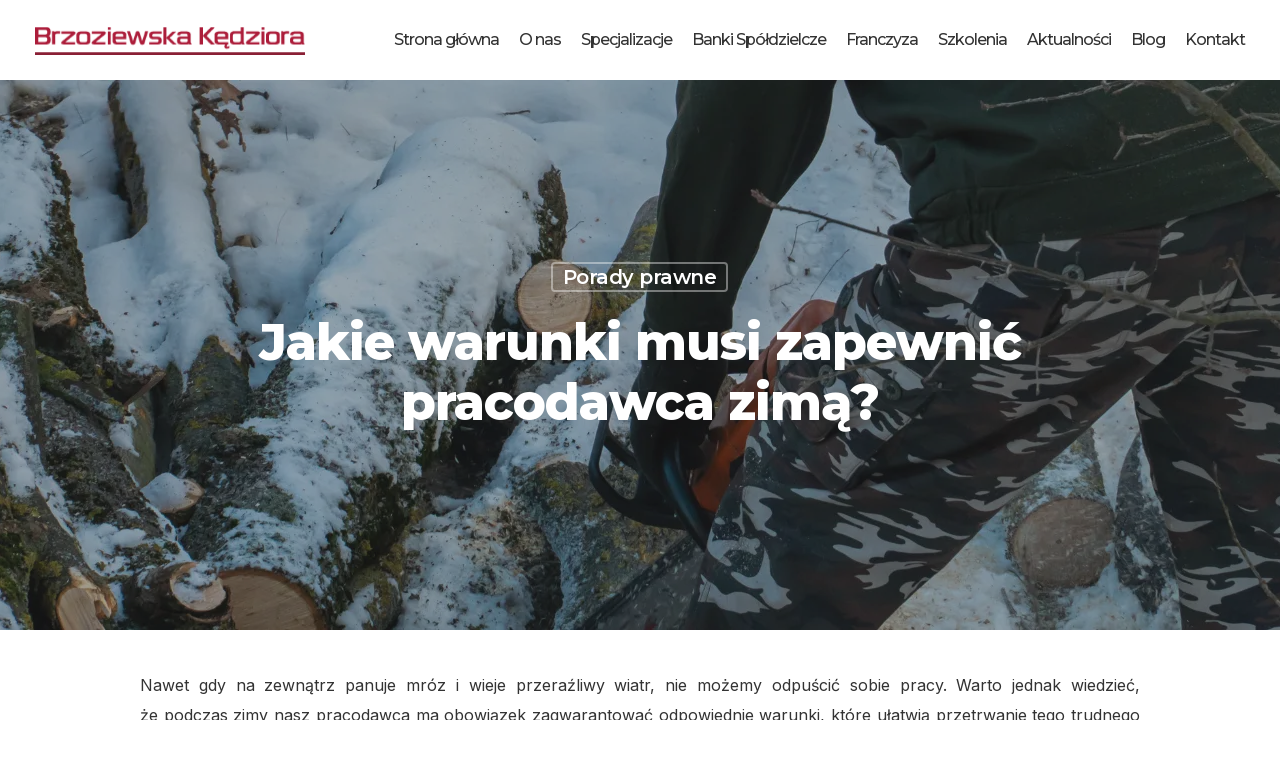

--- FILE ---
content_type: text/html; charset=UTF-8
request_url: https://brzoziewskakedziora.pl/blog/jakie-warunki-musi-zapewnic-pracodawca-zima/
body_size: 16332
content:
<!doctype html>
<html dir="ltr" lang="pl-PL" prefix="og: https://ogp.me/ns#" class="no-js">
<head>
	<meta charset="UTF-8">
	<meta name="viewport" content="width=device-width, initial-scale=1, maximum-scale=1, user-scalable=0" /><title>Jakie warunki musi zapewnić pracodawca zimą? | Brzoziewska Kędziora</title>

		<!-- All in One SEO 4.9.1 - aioseo.com -->
	<meta name="description" content="Zima to trudny czas dla pracowników, dlatego pracodawca powinien dopilnować, aby zapewnić im wtedy odpowiednie warunki. Sprawdź, co szef musi zagwarantować zimą!" />
	<meta name="robots" content="max-image-preview:large" />
	<meta name="author" content="borbis"/>
	<link rel="canonical" href="https://brzoziewskakedziora.pl/blog/jakie-warunki-musi-zapewnic-pracodawca-zima/" />
	<meta name="generator" content="All in One SEO (AIOSEO) 4.9.1" />
		<meta property="og:locale" content="pl_PL" />
		<meta property="og:site_name" content="Brzoziewska Kędziora | Kancelaria Adwokata i Radcy Prawnego spółka partnerska" />
		<meta property="og:type" content="article" />
		<meta property="og:title" content="Jakie warunki musi zapewnić pracodawca zimą? | Brzoziewska Kędziora" />
		<meta property="og:description" content="Zima to trudny czas dla pracowników, dlatego pracodawca powinien dopilnować, aby zapewnić im wtedy odpowiednie warunki. Sprawdź, co szef musi zagwarantować zimą!" />
		<meta property="og:url" content="https://brzoziewskakedziora.pl/blog/jakie-warunki-musi-zapewnic-pracodawca-zima/" />
		<meta property="article:published_time" content="2022-12-29T13:53:10+00:00" />
		<meta property="article:modified_time" content="2025-10-13T09:05:59+00:00" />
		<meta name="twitter:card" content="summary_large_image" />
		<meta name="twitter:title" content="Jakie warunki musi zapewnić pracodawca zimą? | Brzoziewska Kędziora" />
		<meta name="twitter:description" content="Zima to trudny czas dla pracowników, dlatego pracodawca powinien dopilnować, aby zapewnić im wtedy odpowiednie warunki. Sprawdź, co szef musi zagwarantować zimą!" />
		<script type="application/ld+json" class="aioseo-schema">
			{"@context":"https:\/\/schema.org","@graph":[{"@type":"Article","@id":"https:\/\/brzoziewskakedziora.pl\/blog\/jakie-warunki-musi-zapewnic-pracodawca-zima\/#article","name":"Jakie warunki musi zapewni\u0107 pracodawca zim\u0105? | Brzoziewska K\u0119dziora","headline":"Jakie warunki musi zapewni\u0107 pracodawca zim\u0105?","author":{"@id":"https:\/\/brzoziewskakedziora.pl\/blog\/author\/borbis\/#author"},"publisher":{"@id":"https:\/\/brzoziewskakedziora.pl\/#organization"},"image":{"@type":"ImageObject","url":"https:\/\/brzoziewskakedziora.pl\/wp-content\/uploads\/2022\/12\/praca-zima.png","width":260,"height":170,"caption":"Jakie warunki musi zapewni\u0107 pracodawca zim\u0105?"},"datePublished":"2022-12-29T14:53:10+01:00","dateModified":"2025-10-13T11:05:59+02:00","inLanguage":"pl-PL","mainEntityOfPage":{"@id":"https:\/\/brzoziewskakedziora.pl\/blog\/jakie-warunki-musi-zapewnic-pracodawca-zima\/#webpage"},"isPartOf":{"@id":"https:\/\/brzoziewskakedziora.pl\/blog\/jakie-warunki-musi-zapewnic-pracodawca-zima\/#webpage"},"articleSection":"Porady prawne, prawo pracy, warunki pracy, warunki pracy zim\u0105, zima"},{"@type":"BreadcrumbList","@id":"https:\/\/brzoziewskakedziora.pl\/blog\/jakie-warunki-musi-zapewnic-pracodawca-zima\/#breadcrumblist","itemListElement":[{"@type":"ListItem","@id":"https:\/\/brzoziewskakedziora.pl#listItem","position":1,"name":"Home","item":"https:\/\/brzoziewskakedziora.pl","nextItem":{"@type":"ListItem","@id":"https:\/\/brzoziewskakedziora.pl\/blog\/category\/porady-prawne\/#listItem","name":"Porady prawne"}},{"@type":"ListItem","@id":"https:\/\/brzoziewskakedziora.pl\/blog\/category\/porady-prawne\/#listItem","position":2,"name":"Porady prawne","item":"https:\/\/brzoziewskakedziora.pl\/blog\/category\/porady-prawne\/","nextItem":{"@type":"ListItem","@id":"https:\/\/brzoziewskakedziora.pl\/blog\/jakie-warunki-musi-zapewnic-pracodawca-zima\/#listItem","name":"Jakie warunki musi zapewni\u0107 pracodawca zim\u0105?"},"previousItem":{"@type":"ListItem","@id":"https:\/\/brzoziewskakedziora.pl#listItem","name":"Home"}},{"@type":"ListItem","@id":"https:\/\/brzoziewskakedziora.pl\/blog\/jakie-warunki-musi-zapewnic-pracodawca-zima\/#listItem","position":3,"name":"Jakie warunki musi zapewni\u0107 pracodawca zim\u0105?","previousItem":{"@type":"ListItem","@id":"https:\/\/brzoziewskakedziora.pl\/blog\/category\/porady-prawne\/#listItem","name":"Porady prawne"}}]},{"@type":"Organization","@id":"https:\/\/brzoziewskakedziora.pl\/#organization","name":"Brzoziewska K\u0119dziora","description":"Kancelaria Adwokata i Radcy Prawnego sp\u00f3\u0142ka partnerska","url":"https:\/\/brzoziewskakedziora.pl\/"},{"@type":"Person","@id":"https:\/\/brzoziewskakedziora.pl\/blog\/author\/borbis\/#author","url":"https:\/\/brzoziewskakedziora.pl\/blog\/author\/borbis\/","name":"borbis","image":{"@type":"ImageObject","@id":"https:\/\/brzoziewskakedziora.pl\/blog\/jakie-warunki-musi-zapewnic-pracodawca-zima\/#authorImage","url":"https:\/\/secure.gravatar.com\/avatar\/6a42d64ace3576e1f189a4725a446d4e659ea6bcbc63df736620122ba2995078?s=96&d=mm&r=g","width":96,"height":96,"caption":"borbis"}},{"@type":"WebPage","@id":"https:\/\/brzoziewskakedziora.pl\/blog\/jakie-warunki-musi-zapewnic-pracodawca-zima\/#webpage","url":"https:\/\/brzoziewskakedziora.pl\/blog\/jakie-warunki-musi-zapewnic-pracodawca-zima\/","name":"Jakie warunki musi zapewni\u0107 pracodawca zim\u0105? | Brzoziewska K\u0119dziora","description":"Zima to trudny czas dla pracownik\u00f3w, dlatego pracodawca powinien dopilnowa\u0107, aby zapewni\u0107 im wtedy odpowiednie warunki. Sprawd\u017a, co szef musi zagwarantowa\u0107 zim\u0105!","inLanguage":"pl-PL","isPartOf":{"@id":"https:\/\/brzoziewskakedziora.pl\/#website"},"breadcrumb":{"@id":"https:\/\/brzoziewskakedziora.pl\/blog\/jakie-warunki-musi-zapewnic-pracodawca-zima\/#breadcrumblist"},"author":{"@id":"https:\/\/brzoziewskakedziora.pl\/blog\/author\/borbis\/#author"},"creator":{"@id":"https:\/\/brzoziewskakedziora.pl\/blog\/author\/borbis\/#author"},"image":{"@type":"ImageObject","url":"https:\/\/brzoziewskakedziora.pl\/wp-content\/uploads\/2022\/12\/praca-zima.png","@id":"https:\/\/brzoziewskakedziora.pl\/blog\/jakie-warunki-musi-zapewnic-pracodawca-zima\/#mainImage","width":260,"height":170,"caption":"Jakie warunki musi zapewni\u0107 pracodawca zim\u0105?"},"primaryImageOfPage":{"@id":"https:\/\/brzoziewskakedziora.pl\/blog\/jakie-warunki-musi-zapewnic-pracodawca-zima\/#mainImage"},"datePublished":"2022-12-29T14:53:10+01:00","dateModified":"2025-10-13T11:05:59+02:00"},{"@type":"WebSite","@id":"https:\/\/brzoziewskakedziora.pl\/#website","url":"https:\/\/brzoziewskakedziora.pl\/","name":"Brzoziewska K\u0119dziora","description":"Kancelaria Adwokata i Radcy Prawnego sp\u00f3\u0142ka partnerska","inLanguage":"pl-PL","publisher":{"@id":"https:\/\/brzoziewskakedziora.pl\/#organization"}}]}
		</script>
		<!-- All in One SEO -->

<link rel='dns-prefetch' href='//fonts.googleapis.com' />
<link rel='dns-prefetch' href='//use.fontawesome.com' />
<link rel="alternate" type="application/rss+xml" title="Brzoziewska Kędziora &raquo; Kanał z wpisami" href="https://brzoziewskakedziora.pl/feed/" />
<link rel="alternate" type="application/rss+xml" title="Brzoziewska Kędziora &raquo; Kanał z komentarzami" href="https://brzoziewskakedziora.pl/comments/feed/" />
<link rel="alternate" title="oEmbed (JSON)" type="application/json+oembed" href="https://brzoziewskakedziora.pl/wp-json/oembed/1.0/embed?url=https%3A%2F%2Fbrzoziewskakedziora.pl%2Fblog%2Fjakie-warunki-musi-zapewnic-pracodawca-zima%2F" />
<link rel="alternate" title="oEmbed (XML)" type="text/xml+oembed" href="https://brzoziewskakedziora.pl/wp-json/oembed/1.0/embed?url=https%3A%2F%2Fbrzoziewskakedziora.pl%2Fblog%2Fjakie-warunki-musi-zapewnic-pracodawca-zima%2F&#038;format=xml" />
<link rel="preload" href="https://brzoziewskakedziora.pl/wp-content/themes/brzoziewskakedziora/css/fonts/icomoon.woff?v=1.6" as="font" type="font/woff" crossorigin="anonymous"><style id='wp-img-auto-sizes-contain-inline-css' type='text/css'>
img:is([sizes=auto i],[sizes^="auto," i]){contain-intrinsic-size:3000px 1500px}
/*# sourceURL=wp-img-auto-sizes-contain-inline-css */
</style>
<style id='font-awesome-svg-styles-default-inline-css' type='text/css'>
.svg-inline--fa {
  display: inline-block;
  height: 1em;
  overflow: visible;
  vertical-align: -.125em;
}
/*# sourceURL=font-awesome-svg-styles-default-inline-css */
</style>
<link rel='stylesheet' id='font-awesome-svg-styles-css' href='https://brzoziewskakedziora.pl/wp-content/uploads/font-awesome/v7.1.0/css/svg-with-js.css?ver=6.9-b-modified-1760346623' type='text/css' media='all' />
<style id='font-awesome-svg-styles-inline-css' type='text/css'>
   .wp-block-font-awesome-icon svg::before,
   .wp-rich-text-font-awesome-icon svg::before {content: unset;}
/*# sourceURL=font-awesome-svg-styles-inline-css */
</style>
<link rel='stylesheet' id='contact-form-7-css' href='https://brzoziewskakedziora.pl/wp-content/plugins/contact-form-7/includes/css/styles.css?ver=6.1.4-b-modified-1764759138' type='text/css' media='all' />
<link rel='stylesheet' id='salient-grid-system-css' href='https://brzoziewskakedziora.pl/wp-content/themes/brzoziewskakedziora/css/build/grid-system.css?ver=17.4.1-b-modified-1760343574' type='text/css' media='all' />
<link rel='stylesheet' id='main-styles-css' href='https://brzoziewskakedziora.pl/wp-content/themes/brzoziewskakedziora/css/build/style.css?ver=17.4.1-b-modified-1760343576' type='text/css' media='all' />
<link rel='stylesheet' id='nectar-single-styles-css' href='https://brzoziewskakedziora.pl/wp-content/themes/brzoziewskakedziora/css/build/single.css?ver=17.4.1-b-modified-1760343575' type='text/css' media='all' />
<link rel='stylesheet' id='nectar-element-icon-with-text-css' href='https://brzoziewskakedziora.pl/wp-content/themes/brzoziewskakedziora/css/build/elements/element-icon-with-text.css?ver=17.4.1-b-modified-1760343601' type='text/css' media='all' />
<link rel='stylesheet' id='nectar-cf7-css' href='https://brzoziewskakedziora.pl/wp-content/themes/brzoziewskakedziora/css/build/third-party/cf7.css?ver=17.4.1-b-modified-1760343608' type='text/css' media='all' />
<link rel='stylesheet' id='nectar_default_font_open_sans-css' href='https://fonts.googleapis.com/css?family=Open+Sans%3A300%2C400%2C600%2C700&#038;subset=latin%2Clatin-ext&#038;display=swap' type='text/css' media='all' />
<link rel='stylesheet' id='responsive-css' href='https://brzoziewskakedziora.pl/wp-content/themes/brzoziewskakedziora/css/build/responsive.css?ver=17.4.1-b-modified-1760343575' type='text/css' media='all' />
<link rel='stylesheet' id='skin-material-css' href='https://brzoziewskakedziora.pl/wp-content/themes/brzoziewskakedziora/css/build/skin-material.css?ver=17.4.1-b-modified-1760343576' type='text/css' media='all' />
<link rel='stylesheet' id='borbis-css-css' href='https://brzoziewskakedziora.pl/wp-content/themes/brzoziewskakedziora/borbis/css/style.css?ver=6.9-b-modified-1760610976' type='text/css' media='all' />
<link rel='stylesheet' id='salient-wp-menu-dynamic-css' href='https://brzoziewskakedziora.pl/wp-content/uploads/salient/menu-dynamic.css?ver=76726-b-modified-1765959741' type='text/css' media='all' />
<link rel='stylesheet' id='font-awesome-official-css' href='https://use.fontawesome.com/releases/v7.1.0/css/all.css' type='text/css' media='all' integrity="sha384-YgSbYtJcfPnMV/aJ0UdQk84ctht/ckX0MrfQwxOhw43RMBw2WSaDSMVh4gQwLdE4" crossorigin="anonymous" />
<link rel='stylesheet' id='dynamic-css-css' href='https://brzoziewskakedziora.pl/wp-content/themes/brzoziewskakedziora/css/salient-dynamic-styles.css?ver=12066-b-modified-1760602798' type='text/css' media='all' />
<style id='dynamic-css-inline-css' type='text/css'>
#page-header-bg[data-post-hs="default_minimal"] .inner-wrap{text-align:center}#page-header-bg[data-post-hs="default_minimal"] .inner-wrap >a,.material #page-header-bg.fullscreen-header .inner-wrap >a{color:#fff;font-weight:600;border:var(--nectar-border-thickness) solid rgba(255,255,255,0.4);padding:4px 10px;margin:5px 6px 0 5px;display:inline-block;transition:all 0.2s ease;-webkit-transition:all 0.2s ease;font-size:14px;line-height:18px}body.material #page-header-bg.fullscreen-header .inner-wrap >a{margin-bottom:15px;}body.material #page-header-bg.fullscreen-header .inner-wrap >a{border:none;padding:6px 10px}body[data-button-style^="rounded"] #page-header-bg[data-post-hs="default_minimal"] .inner-wrap >a,body[data-button-style^="rounded"].material #page-header-bg.fullscreen-header .inner-wrap >a{border-radius:100px}body.single [data-post-hs="default_minimal"] #single-below-header span,body.single .heading-title[data-header-style="default_minimal"] #single-below-header span{line-height:14px;}#page-header-bg[data-post-hs="default_minimal"] #single-below-header{text-align:center;position:relative;z-index:100}#page-header-bg[data-post-hs="default_minimal"] #single-below-header span{float:none;display:inline-block}#page-header-bg[data-post-hs="default_minimal"] .inner-wrap >a:hover,#page-header-bg[data-post-hs="default_minimal"] .inner-wrap >a:focus{border-color:transparent}#page-header-bg.fullscreen-header .avatar,#page-header-bg[data-post-hs="default_minimal"] .avatar{border-radius:100%}#page-header-bg.fullscreen-header .meta-author span,#page-header-bg[data-post-hs="default_minimal"] .meta-author span{display:block}#page-header-bg.fullscreen-header .meta-author img{margin-bottom:0;height:50px;width:auto}#page-header-bg[data-post-hs="default_minimal"] .meta-author img{margin-bottom:0;height:40px;width:auto}#page-header-bg[data-post-hs="default_minimal"] .author-section{position:absolute;bottom:30px}#page-header-bg.fullscreen-header .meta-author,#page-header-bg[data-post-hs="default_minimal"] .meta-author{font-size:18px}#page-header-bg.fullscreen-header .author-section .meta-date,#page-header-bg[data-post-hs="default_minimal"] .author-section .meta-date{font-size:12px;color:rgba(255,255,255,0.8)}#page-header-bg.fullscreen-header .author-section .meta-date i{font-size:12px}#page-header-bg[data-post-hs="default_minimal"] .author-section .meta-date i{font-size:11px;line-height:14px}#page-header-bg[data-post-hs="default_minimal"] .author-section .avatar-post-info{position:relative;top:-5px}#page-header-bg.fullscreen-header .author-section a,#page-header-bg[data-post-hs="default_minimal"] .author-section a{display:block;margin-bottom:-2px}#page-header-bg[data-post-hs="default_minimal"] .author-section a{font-size:14px;line-height:14px}#page-header-bg.fullscreen-header .author-section a:hover,#page-header-bg[data-post-hs="default_minimal"] .author-section a:hover{color:rgba(255,255,255,0.85)!important}#page-header-bg.fullscreen-header .author-section,#page-header-bg[data-post-hs="default_minimal"] .author-section{width:100%;z-index:10;text-align:center}#page-header-bg.fullscreen-header .author-section{margin-top:25px;}#page-header-bg.fullscreen-header .author-section span,#page-header-bg[data-post-hs="default_minimal"] .author-section span{padding-left:0;line-height:20px;font-size:20px}#page-header-bg.fullscreen-header .author-section .avatar-post-info,#page-header-bg[data-post-hs="default_minimal"] .author-section .avatar-post-info{margin-left:10px}#page-header-bg.fullscreen-header .author-section .avatar-post-info,#page-header-bg.fullscreen-header .author-section .meta-author,#page-header-bg[data-post-hs="default_minimal"] .author-section .avatar-post-info,#page-header-bg[data-post-hs="default_minimal"] .author-section .meta-author{text-align:left;display:inline-block;top:9px}@media only screen and (min-width :690px) and (max-width :999px){body.single-post #page-header-bg[data-post-hs="default_minimal"]{padding-top:10%;padding-bottom:10%;}}@media only screen and (max-width :690px){#ajax-content-wrap #page-header-bg[data-post-hs="default_minimal"] #single-below-header span:not(.rich-snippet-hidden),#ajax-content-wrap .row.heading-title[data-header-style="default_minimal"] .col.section-title span.meta-category{display:inline-block;}.container-wrap[data-remove-post-comment-number="0"][data-remove-post-author="0"][data-remove-post-date="0"] .heading-title[data-header-style="default_minimal"] #single-below-header > span,#page-header-bg[data-post-hs="default_minimal"] .span_6[data-remove-post-comment-number="0"][data-remove-post-author="0"][data-remove-post-date="0"] #single-below-header > span{padding:0 8px;}.container-wrap[data-remove-post-comment-number="0"][data-remove-post-author="0"][data-remove-post-date="0"] .heading-title[data-header-style="default_minimal"] #single-below-header span,#page-header-bg[data-post-hs="default_minimal"] .span_6[data-remove-post-comment-number="0"][data-remove-post-author="0"][data-remove-post-date="0"] #single-below-header span{font-size:13px;line-height:10px;}.material #page-header-bg.fullscreen-header .author-section{margin-top:5px;}#page-header-bg.fullscreen-header .author-section{bottom:20px;}#page-header-bg.fullscreen-header .author-section .meta-date:not(.updated){margin-top:-4px;display:block;}#page-header-bg.fullscreen-header .author-section .avatar-post-info{margin:10px 0 0 0;}}#page-header-bg h1,#page-header-bg .subheader,.nectar-box-roll .overlaid-content h1,.nectar-box-roll .overlaid-content .subheader,#page-header-bg #portfolio-nav a i,body .section-title #portfolio-nav a:hover i,.page-header-no-bg h1,.page-header-no-bg span,#page-header-bg #portfolio-nav a i,#page-header-bg span,#page-header-bg #single-below-header a:hover,#page-header-bg #single-below-header a:focus,#page-header-bg.fullscreen-header .author-section a{color:#ffffff!important;}body #page-header-bg .pinterest-share i,body #page-header-bg .facebook-share i,body #page-header-bg .linkedin-share i,body #page-header-bg .twitter-share i,body #page-header-bg .google-plus-share i,body #page-header-bg .icon-salient-heart,body #page-header-bg .icon-salient-heart-2{color:#ffffff;}#page-header-bg[data-post-hs="default_minimal"] .inner-wrap > a:not(:hover){color:#ffffff;border-color:rgba(255,255,255,0.4);}.single #page-header-bg #single-below-header > span{border-color:rgba(255,255,255,0.4);}body .section-title #portfolio-nav a:hover i{opacity:0.75;}.single #page-header-bg .blog-title #single-meta .nectar-social.hover > div a,.single #page-header-bg .blog-title #single-meta > div a,.single #page-header-bg .blog-title #single-meta ul .n-shortcode a,#page-header-bg .blog-title #single-meta .nectar-social.hover .share-btn{border-color:rgba(255,255,255,0.4);}.single #page-header-bg .blog-title #single-meta .nectar-social.hover > div a:hover,#page-header-bg .blog-title #single-meta .nectar-social.hover .share-btn:hover,.single #page-header-bg .blog-title #single-meta div > a:hover,.single #page-header-bg .blog-title #single-meta ul .n-shortcode a:hover,.single #page-header-bg .blog-title #single-meta ul li:not(.meta-share-count):hover > a{border-color:rgba(255,255,255,1);}.single #page-header-bg #single-meta div span,.single #page-header-bg #single-meta > div a,.single #page-header-bg #single-meta > div i{color:#ffffff!important;}.single #page-header-bg #single-meta ul .meta-share-count .nectar-social a i{color:rgba(255,255,255,0.7)!important;}.single #page-header-bg #single-meta ul .meta-share-count .nectar-social a:hover i{color:rgba(255,255,255,1)!important;}@media only screen and (min-width:1000px){body #ajax-content-wrap.no-scroll{min-height:calc(100vh - 80px);height:calc(100vh - 80px)!important;}}@media only screen and (min-width:1000px){#page-header-wrap.fullscreen-header,#page-header-wrap.fullscreen-header #page-header-bg,html:not(.nectar-box-roll-loaded) .nectar-box-roll > #page-header-bg.fullscreen-header,.nectar_fullscreen_zoom_recent_projects,#nectar_fullscreen_rows:not(.afterLoaded) > div{height:calc(100vh - 79px);}.wpb_row.vc_row-o-full-height.top-level,.wpb_row.vc_row-o-full-height.top-level > .col.span_12{min-height:calc(100vh - 79px);}html:not(.nectar-box-roll-loaded) .nectar-box-roll > #page-header-bg.fullscreen-header{top:80px;}.nectar-slider-wrap[data-fullscreen="true"]:not(.loaded),.nectar-slider-wrap[data-fullscreen="true"]:not(.loaded) .swiper-container{height:calc(100vh - 78px)!important;}.admin-bar .nectar-slider-wrap[data-fullscreen="true"]:not(.loaded),.admin-bar .nectar-slider-wrap[data-fullscreen="true"]:not(.loaded) .swiper-container{height:calc(100vh - 78px - 32px)!important;}}.admin-bar[class*="page-template-template-no-header"] .wpb_row.vc_row-o-full-height.top-level,.admin-bar[class*="page-template-template-no-header"] .wpb_row.vc_row-o-full-height.top-level > .col.span_12{min-height:calc(100vh - 32px);}body[class*="page-template-template-no-header"] .wpb_row.vc_row-o-full-height.top-level,body[class*="page-template-template-no-header"] .wpb_row.vc_row-o-full-height.top-level > .col.span_12{min-height:100vh;}@media only screen and (max-width:999px){.using-mobile-browser #nectar_fullscreen_rows:not(.afterLoaded):not([data-mobile-disable="on"]) > div{height:calc(100vh - 106px);}.using-mobile-browser .wpb_row.vc_row-o-full-height.top-level,.using-mobile-browser .wpb_row.vc_row-o-full-height.top-level > .col.span_12,[data-permanent-transparent="1"].using-mobile-browser .wpb_row.vc_row-o-full-height.top-level,[data-permanent-transparent="1"].using-mobile-browser .wpb_row.vc_row-o-full-height.top-level > .col.span_12{min-height:calc(100vh - 106px);}html:not(.nectar-box-roll-loaded) .nectar-box-roll > #page-header-bg.fullscreen-header,.nectar_fullscreen_zoom_recent_projects,.nectar-slider-wrap[data-fullscreen="true"]:not(.loaded),.nectar-slider-wrap[data-fullscreen="true"]:not(.loaded) .swiper-container,#nectar_fullscreen_rows:not(.afterLoaded):not([data-mobile-disable="on"]) > div{height:calc(100vh - 53px);}.wpb_row.vc_row-o-full-height.top-level,.wpb_row.vc_row-o-full-height.top-level > .col.span_12{min-height:calc(100vh - 53px);}body[data-transparent-header="false"] #ajax-content-wrap.no-scroll{min-height:calc(100vh - 53px);height:calc(100vh - 53px);}}.screen-reader-text,.nectar-skip-to-content:not(:focus){border:0;clip:rect(1px,1px,1px,1px);clip-path:inset(50%);height:1px;margin:-1px;overflow:hidden;padding:0;position:absolute!important;width:1px;word-wrap:normal!important;}.row .col img:not([srcset]){width:auto;}.row .col img.img-with-animation.nectar-lazy:not([srcset]){width:100%;}
/*# sourceURL=dynamic-css-inline-css */
</style>
<link rel='stylesheet' id='redux-google-fonts-salient_redux-css' href='https://fonts.googleapis.com/css?family=Montserrat%3A500%2C600%2C800%2C700%2C300%7CInter%3A400%2C600&#038;subset=latin-ext&#038;display=swap&#038;ver=6.9' type='text/css' media='all' />
<link rel='stylesheet' id='font-awesome-official-v4shim-css' href='https://use.fontawesome.com/releases/v7.1.0/css/v4-shims.css' type='text/css' media='all' integrity="sha384-x7gY7KtJtebXMA+u0+29uPlUOz4p7j98RqgzQi1GfRXoi2lLDwinWvWfqWmlDB/i" crossorigin="anonymous" />
<script type="text/javascript" src="https://brzoziewskakedziora.pl/wp-includes/js/jquery/jquery.min.js?ver=3.7.1" id="jquery-core-js"></script>
<script type="text/javascript" src="https://brzoziewskakedziora.pl/wp-includes/js/jquery/jquery-migrate.min.js?ver=3.4.1" id="jquery-migrate-js"></script>
<script type="text/javascript" src="https://brzoziewskakedziora.pl/wp-content/themes/brzoziewskakedziora/borbis/js/functions.js?ver=6.9-b-modified-1760473237" id="borbis-js-js"></script>
<script></script><link rel="https://api.w.org/" href="https://brzoziewskakedziora.pl/wp-json/" /><link rel="alternate" title="JSON" type="application/json" href="https://brzoziewskakedziora.pl/wp-json/wp/v2/posts/864" /><link rel="EditURI" type="application/rsd+xml" title="RSD" href="https://brzoziewskakedziora.pl/xmlrpc.php?rsd" />
<meta name="generator" content="WordPress 6.9" />
<link rel='shortlink' href='https://brzoziewskakedziora.pl/?p=864' />
<script type="text/javascript"> var root = document.getElementsByTagName( "html" )[0]; root.setAttribute( "class", "js" ); </script><meta name="generator" content="Powered by WPBakery Page Builder - drag and drop page builder for WordPress."/>
<link rel="icon" href="https://brzoziewskakedziora.pl/wp-content/uploads/2019/02/favicon.png" sizes="32x32" />
<link rel="icon" href="https://brzoziewskakedziora.pl/wp-content/uploads/2019/02/favicon.png" sizes="192x192" />
<link rel="apple-touch-icon" href="https://brzoziewskakedziora.pl/wp-content/uploads/2019/02/favicon.png" />
<meta name="msapplication-TileImage" content="https://brzoziewskakedziora.pl/wp-content/uploads/2019/02/favicon.png" />
<noscript><style> .wpb_animate_when_almost_visible { opacity: 1; }</style></noscript><style id='global-styles-inline-css' type='text/css'>
:root{--wp--preset--aspect-ratio--square: 1;--wp--preset--aspect-ratio--4-3: 4/3;--wp--preset--aspect-ratio--3-4: 3/4;--wp--preset--aspect-ratio--3-2: 3/2;--wp--preset--aspect-ratio--2-3: 2/3;--wp--preset--aspect-ratio--16-9: 16/9;--wp--preset--aspect-ratio--9-16: 9/16;--wp--preset--color--black: #000000;--wp--preset--color--cyan-bluish-gray: #abb8c3;--wp--preset--color--white: #ffffff;--wp--preset--color--pale-pink: #f78da7;--wp--preset--color--vivid-red: #cf2e2e;--wp--preset--color--luminous-vivid-orange: #ff6900;--wp--preset--color--luminous-vivid-amber: #fcb900;--wp--preset--color--light-green-cyan: #7bdcb5;--wp--preset--color--vivid-green-cyan: #00d084;--wp--preset--color--pale-cyan-blue: #8ed1fc;--wp--preset--color--vivid-cyan-blue: #0693e3;--wp--preset--color--vivid-purple: #9b51e0;--wp--preset--gradient--vivid-cyan-blue-to-vivid-purple: linear-gradient(135deg,rgb(6,147,227) 0%,rgb(155,81,224) 100%);--wp--preset--gradient--light-green-cyan-to-vivid-green-cyan: linear-gradient(135deg,rgb(122,220,180) 0%,rgb(0,208,130) 100%);--wp--preset--gradient--luminous-vivid-amber-to-luminous-vivid-orange: linear-gradient(135deg,rgb(252,185,0) 0%,rgb(255,105,0) 100%);--wp--preset--gradient--luminous-vivid-orange-to-vivid-red: linear-gradient(135deg,rgb(255,105,0) 0%,rgb(207,46,46) 100%);--wp--preset--gradient--very-light-gray-to-cyan-bluish-gray: linear-gradient(135deg,rgb(238,238,238) 0%,rgb(169,184,195) 100%);--wp--preset--gradient--cool-to-warm-spectrum: linear-gradient(135deg,rgb(74,234,220) 0%,rgb(151,120,209) 20%,rgb(207,42,186) 40%,rgb(238,44,130) 60%,rgb(251,105,98) 80%,rgb(254,248,76) 100%);--wp--preset--gradient--blush-light-purple: linear-gradient(135deg,rgb(255,206,236) 0%,rgb(152,150,240) 100%);--wp--preset--gradient--blush-bordeaux: linear-gradient(135deg,rgb(254,205,165) 0%,rgb(254,45,45) 50%,rgb(107,0,62) 100%);--wp--preset--gradient--luminous-dusk: linear-gradient(135deg,rgb(255,203,112) 0%,rgb(199,81,192) 50%,rgb(65,88,208) 100%);--wp--preset--gradient--pale-ocean: linear-gradient(135deg,rgb(255,245,203) 0%,rgb(182,227,212) 50%,rgb(51,167,181) 100%);--wp--preset--gradient--electric-grass: linear-gradient(135deg,rgb(202,248,128) 0%,rgb(113,206,126) 100%);--wp--preset--gradient--midnight: linear-gradient(135deg,rgb(2,3,129) 0%,rgb(40,116,252) 100%);--wp--preset--font-size--small: 13px;--wp--preset--font-size--medium: 20px;--wp--preset--font-size--large: 36px;--wp--preset--font-size--x-large: 42px;--wp--preset--spacing--20: 0.44rem;--wp--preset--spacing--30: 0.67rem;--wp--preset--spacing--40: 1rem;--wp--preset--spacing--50: 1.5rem;--wp--preset--spacing--60: 2.25rem;--wp--preset--spacing--70: 3.38rem;--wp--preset--spacing--80: 5.06rem;--wp--preset--shadow--natural: 6px 6px 9px rgba(0, 0, 0, 0.2);--wp--preset--shadow--deep: 12px 12px 50px rgba(0, 0, 0, 0.4);--wp--preset--shadow--sharp: 6px 6px 0px rgba(0, 0, 0, 0.2);--wp--preset--shadow--outlined: 6px 6px 0px -3px rgb(255, 255, 255), 6px 6px rgb(0, 0, 0);--wp--preset--shadow--crisp: 6px 6px 0px rgb(0, 0, 0);}:root { --wp--style--global--content-size: 1300px;--wp--style--global--wide-size: 1300px; }:where(body) { margin: 0; }.wp-site-blocks > .alignleft { float: left; margin-right: 2em; }.wp-site-blocks > .alignright { float: right; margin-left: 2em; }.wp-site-blocks > .aligncenter { justify-content: center; margin-left: auto; margin-right: auto; }:where(.is-layout-flex){gap: 0.5em;}:where(.is-layout-grid){gap: 0.5em;}.is-layout-flow > .alignleft{float: left;margin-inline-start: 0;margin-inline-end: 2em;}.is-layout-flow > .alignright{float: right;margin-inline-start: 2em;margin-inline-end: 0;}.is-layout-flow > .aligncenter{margin-left: auto !important;margin-right: auto !important;}.is-layout-constrained > .alignleft{float: left;margin-inline-start: 0;margin-inline-end: 2em;}.is-layout-constrained > .alignright{float: right;margin-inline-start: 2em;margin-inline-end: 0;}.is-layout-constrained > .aligncenter{margin-left: auto !important;margin-right: auto !important;}.is-layout-constrained > :where(:not(.alignleft):not(.alignright):not(.alignfull)){max-width: var(--wp--style--global--content-size);margin-left: auto !important;margin-right: auto !important;}.is-layout-constrained > .alignwide{max-width: var(--wp--style--global--wide-size);}body .is-layout-flex{display: flex;}.is-layout-flex{flex-wrap: wrap;align-items: center;}.is-layout-flex > :is(*, div){margin: 0;}body .is-layout-grid{display: grid;}.is-layout-grid > :is(*, div){margin: 0;}body{padding-top: 0px;padding-right: 0px;padding-bottom: 0px;padding-left: 0px;}:root :where(.wp-element-button, .wp-block-button__link){background-color: #32373c;border-width: 0;color: #fff;font-family: inherit;font-size: inherit;font-style: inherit;font-weight: inherit;letter-spacing: inherit;line-height: inherit;padding-top: calc(0.667em + 2px);padding-right: calc(1.333em + 2px);padding-bottom: calc(0.667em + 2px);padding-left: calc(1.333em + 2px);text-decoration: none;text-transform: inherit;}.has-black-color{color: var(--wp--preset--color--black) !important;}.has-cyan-bluish-gray-color{color: var(--wp--preset--color--cyan-bluish-gray) !important;}.has-white-color{color: var(--wp--preset--color--white) !important;}.has-pale-pink-color{color: var(--wp--preset--color--pale-pink) !important;}.has-vivid-red-color{color: var(--wp--preset--color--vivid-red) !important;}.has-luminous-vivid-orange-color{color: var(--wp--preset--color--luminous-vivid-orange) !important;}.has-luminous-vivid-amber-color{color: var(--wp--preset--color--luminous-vivid-amber) !important;}.has-light-green-cyan-color{color: var(--wp--preset--color--light-green-cyan) !important;}.has-vivid-green-cyan-color{color: var(--wp--preset--color--vivid-green-cyan) !important;}.has-pale-cyan-blue-color{color: var(--wp--preset--color--pale-cyan-blue) !important;}.has-vivid-cyan-blue-color{color: var(--wp--preset--color--vivid-cyan-blue) !important;}.has-vivid-purple-color{color: var(--wp--preset--color--vivid-purple) !important;}.has-black-background-color{background-color: var(--wp--preset--color--black) !important;}.has-cyan-bluish-gray-background-color{background-color: var(--wp--preset--color--cyan-bluish-gray) !important;}.has-white-background-color{background-color: var(--wp--preset--color--white) !important;}.has-pale-pink-background-color{background-color: var(--wp--preset--color--pale-pink) !important;}.has-vivid-red-background-color{background-color: var(--wp--preset--color--vivid-red) !important;}.has-luminous-vivid-orange-background-color{background-color: var(--wp--preset--color--luminous-vivid-orange) !important;}.has-luminous-vivid-amber-background-color{background-color: var(--wp--preset--color--luminous-vivid-amber) !important;}.has-light-green-cyan-background-color{background-color: var(--wp--preset--color--light-green-cyan) !important;}.has-vivid-green-cyan-background-color{background-color: var(--wp--preset--color--vivid-green-cyan) !important;}.has-pale-cyan-blue-background-color{background-color: var(--wp--preset--color--pale-cyan-blue) !important;}.has-vivid-cyan-blue-background-color{background-color: var(--wp--preset--color--vivid-cyan-blue) !important;}.has-vivid-purple-background-color{background-color: var(--wp--preset--color--vivid-purple) !important;}.has-black-border-color{border-color: var(--wp--preset--color--black) !important;}.has-cyan-bluish-gray-border-color{border-color: var(--wp--preset--color--cyan-bluish-gray) !important;}.has-white-border-color{border-color: var(--wp--preset--color--white) !important;}.has-pale-pink-border-color{border-color: var(--wp--preset--color--pale-pink) !important;}.has-vivid-red-border-color{border-color: var(--wp--preset--color--vivid-red) !important;}.has-luminous-vivid-orange-border-color{border-color: var(--wp--preset--color--luminous-vivid-orange) !important;}.has-luminous-vivid-amber-border-color{border-color: var(--wp--preset--color--luminous-vivid-amber) !important;}.has-light-green-cyan-border-color{border-color: var(--wp--preset--color--light-green-cyan) !important;}.has-vivid-green-cyan-border-color{border-color: var(--wp--preset--color--vivid-green-cyan) !important;}.has-pale-cyan-blue-border-color{border-color: var(--wp--preset--color--pale-cyan-blue) !important;}.has-vivid-cyan-blue-border-color{border-color: var(--wp--preset--color--vivid-cyan-blue) !important;}.has-vivid-purple-border-color{border-color: var(--wp--preset--color--vivid-purple) !important;}.has-vivid-cyan-blue-to-vivid-purple-gradient-background{background: var(--wp--preset--gradient--vivid-cyan-blue-to-vivid-purple) !important;}.has-light-green-cyan-to-vivid-green-cyan-gradient-background{background: var(--wp--preset--gradient--light-green-cyan-to-vivid-green-cyan) !important;}.has-luminous-vivid-amber-to-luminous-vivid-orange-gradient-background{background: var(--wp--preset--gradient--luminous-vivid-amber-to-luminous-vivid-orange) !important;}.has-luminous-vivid-orange-to-vivid-red-gradient-background{background: var(--wp--preset--gradient--luminous-vivid-orange-to-vivid-red) !important;}.has-very-light-gray-to-cyan-bluish-gray-gradient-background{background: var(--wp--preset--gradient--very-light-gray-to-cyan-bluish-gray) !important;}.has-cool-to-warm-spectrum-gradient-background{background: var(--wp--preset--gradient--cool-to-warm-spectrum) !important;}.has-blush-light-purple-gradient-background{background: var(--wp--preset--gradient--blush-light-purple) !important;}.has-blush-bordeaux-gradient-background{background: var(--wp--preset--gradient--blush-bordeaux) !important;}.has-luminous-dusk-gradient-background{background: var(--wp--preset--gradient--luminous-dusk) !important;}.has-pale-ocean-gradient-background{background: var(--wp--preset--gradient--pale-ocean) !important;}.has-electric-grass-gradient-background{background: var(--wp--preset--gradient--electric-grass) !important;}.has-midnight-gradient-background{background: var(--wp--preset--gradient--midnight) !important;}.has-small-font-size{font-size: var(--wp--preset--font-size--small) !important;}.has-medium-font-size{font-size: var(--wp--preset--font-size--medium) !important;}.has-large-font-size{font-size: var(--wp--preset--font-size--large) !important;}.has-x-large-font-size{font-size: var(--wp--preset--font-size--x-large) !important;}
/*# sourceURL=global-styles-inline-css */
</style>
<link rel='stylesheet' id='js_composer_front-css' href='https://brzoziewskakedziora.pl/wp-content/themes/brzoziewskakedziora/css/build/plugins/js_composer.css?ver=17.4.1-b-modified-1760343606' type='text/css' media='all' />
<link rel='stylesheet' id='font-awesome-css' href='https://brzoziewskakedziora.pl/wp-content/themes/brzoziewskakedziora/css/font-awesome.min.css?ver=4.7.1-b-modified-1760343558' type='text/css' media='all' />
<link data-pagespeed-no-defer data-nowprocket data-wpacu-skip data-no-optimize data-noptimize rel='stylesheet' id='main-styles-non-critical-css' href='https://brzoziewskakedziora.pl/wp-content/themes/brzoziewskakedziora/css/build/style-non-critical.css?ver=17.4.1-b-modified-1760343576' type='text/css' media='all' />
<link data-pagespeed-no-defer data-nowprocket data-wpacu-skip data-no-optimize data-noptimize rel='stylesheet' id='fancyBox-css' href='https://brzoziewskakedziora.pl/wp-content/themes/brzoziewskakedziora/css/build/plugins/jquery.fancybox.css?ver=3.3.1-b-modified-1760343606' type='text/css' media='all' />
<link data-pagespeed-no-defer data-nowprocket data-wpacu-skip data-no-optimize data-noptimize rel='stylesheet' id='nectar-ocm-core-css' href='https://brzoziewskakedziora.pl/wp-content/themes/brzoziewskakedziora/css/build/off-canvas/core.css?ver=17.4.1-b-modified-1760343605' type='text/css' media='all' />
<link data-pagespeed-no-defer data-nowprocket data-wpacu-skip data-no-optimize data-noptimize rel='stylesheet' id='nectar-ocm-slide-out-right-material-css' href='https://brzoziewskakedziora.pl/wp-content/themes/brzoziewskakedziora/css/build/off-canvas/slide-out-right-material.css?ver=17.4.1-b-modified-1760343606' type='text/css' media='all' />
<link data-pagespeed-no-defer data-nowprocket data-wpacu-skip data-no-optimize data-noptimize rel='stylesheet' id='nectar-ocm-slide-out-right-hover-css' href='https://brzoziewskakedziora.pl/wp-content/themes/brzoziewskakedziora/css/build/off-canvas/slide-out-right-hover.css?ver=17.4.1-b-modified-1760343605' type='text/css' media='all' />
</head><body class="wp-singular post-template-default single single-post postid-864 single-format-standard wp-theme-brzoziewskakedziora material wpb-js-composer js-comp-ver-8.4.2 vc_responsive" data-footer-reveal="false" data-footer-reveal-shadow="none" data-header-format="default" data-body-border="off" data-boxed-style="" data-header-breakpoint="1000" data-dropdown-style="minimal" data-cae="easeOutCubic" data-cad="750" data-megamenu-width="contained" data-aie="none" data-ls="fancybox" data-apte="standard" data-hhun="0" data-fancy-form-rcs="default" data-form-style="default" data-form-submit="regular" data-is="minimal" data-button-style="slightly_rounded" data-user-account-button="false" data-flex-cols="true" data-col-gap="default" data-header-inherit-rc="false" data-header-search="false" data-animated-anchors="true" data-ajax-transitions="false" data-full-width-header="false" data-slide-out-widget-area="true" data-slide-out-widget-area-style="slide-out-from-right" data-user-set-ocm="off" data-loading-animation="none" data-bg-header="false" data-responsive="1" data-ext-responsive="true" data-ext-padding="35" data-header-resize="0" data-header-color="light" data-transparent-header="false" data-cart="false" data-remove-m-parallax="" data-remove-m-video-bgs="" data-m-animate="0" data-force-header-trans-color="light" data-smooth-scrolling="0" data-permanent-transparent="false" >
	
	<script type="text/javascript">
	 (function(window, document) {

		document.documentElement.classList.remove("no-js");

		if(navigator.userAgent.match(/(Android|iPod|iPhone|iPad|BlackBerry|IEMobile|Opera Mini)/)) {
			document.body.className += " using-mobile-browser mobile ";
		}
		if(navigator.userAgent.match(/Mac/) && navigator.maxTouchPoints && navigator.maxTouchPoints > 2) {
			document.body.className += " using-ios-device ";
		}

		if( !("ontouchstart" in window) ) {

			var body = document.querySelector("body");
			var winW = window.innerWidth;
			var bodyW = body.clientWidth;

			if (winW > bodyW + 4) {
				body.setAttribute("style", "--scroll-bar-w: " + (winW - bodyW - 4) + "px");
			} else {
				body.setAttribute("style", "--scroll-bar-w: 0px");
			}
		}

	 })(window, document);
   </script><a href="#ajax-content-wrap" class="nectar-skip-to-content">Skip to main content</a><div class="ocm-effect-wrap"><div class="ocm-effect-wrap-inner">	
	<div id="header-space"  data-header-mobile-fixed='1'></div> 
	
		<div id="header-outer" data-has-menu="true" data-has-buttons="no" data-header-button_style="default" data-using-pr-menu="false" data-mobile-fixed="1" data-ptnm="false" data-lhe="animated_underline" data-user-set-bg="#ffffff" data-format="default" data-permanent-transparent="false" data-megamenu-rt="0" data-remove-fixed="0" data-header-resize="0" data-cart="false" data-transparency-option="0" data-box-shadow="large" data-shrink-num="6" data-using-secondary="0" data-using-logo="1" data-logo-height="30" data-m-logo-height="30" data-padding="25" data-full-width="false" data-condense="false" >
		
<div id="search-outer" class="nectar">
	<div id="search">
		<div class="container">
			 <div id="search-box">
				 <div class="inner-wrap">
					 <div class="col span_12">
						  <form role="search" action="https://brzoziewskakedziora.pl/" method="GET">
														 <input type="text" name="s"  value="" aria-label="Search" placeholder="Search" />
							 
						<span>Hit enter to search or ESC to close</span>
						<button aria-label="Search" class="search-box__button" type="submit">Search</button>						</form>
					</div><!--/span_12-->
				</div><!--/inner-wrap-->
			 </div><!--/search-box-->
			 <div id="close"><a href="#" role="button"><span class="screen-reader-text">Close Search</span>
				<span class="close-wrap"> <span class="close-line close-line1" role="presentation"></span> <span class="close-line close-line2" role="presentation"></span> </span>				 </a></div>
		 </div><!--/container-->
	</div><!--/search-->
</div><!--/search-outer-->

<header id="top" role="banner" aria-label="Main Menu">
	<div class="container">
		<div class="row">
			<div class="col span_3">
								<a id="logo" href="https://brzoziewskakedziora.pl" data-supplied-ml-starting-dark="false" data-supplied-ml-starting="false" data-supplied-ml="false" >
					<img class="stnd skip-lazy dark-version" width="" height="" alt="Brzoziewska Kędziora" src="https://brzoziewskakedziora.pl/wp-content/uploads/2025/10/logo.svg"  />				</a>
							</div><!--/span_3-->

			<div class="col span_9 col_last">
									<div class="nectar-mobile-only mobile-header"><div class="inner"></div></div>
													<div class="slide-out-widget-area-toggle mobile-icon slide-out-from-right" data-custom-color="false" data-icon-animation="simple-transform">
						<div> <a href="#slide-out-widget-area" role="button" aria-label="Navigation Menu" aria-expanded="false" class="closed">
							<span class="screen-reader-text">Menu</span><span aria-hidden="true"> <i class="lines-button x2"> <i class="lines"></i> </i> </span>						</a></div>
					</div>
				
									<nav aria-label="Main Menu">
													<ul class="sf-menu">
								<li id="menu-item-1315" class="menu-item menu-item-type-post_type menu-item-object-page menu-item-home nectar-regular-menu-item menu-item-1315"><a href="https://brzoziewskakedziora.pl/"><span class="menu-title-text">Strona główna</span></a></li>
<li id="menu-item-1319" class="menu-item menu-item-type-post_type menu-item-object-page nectar-regular-menu-item menu-item-1319"><a href="https://brzoziewskakedziora.pl/o-nas/"><span class="menu-title-text">O&nbsp;nas</span></a></li>
<li id="menu-item-1322" class="menu-item menu-item-type-post_type menu-item-object-page nectar-regular-menu-item menu-item-1322"><a href="https://brzoziewskakedziora.pl/specjalizacje/"><span class="menu-title-text">Specjalizacje</span></a></li>
<li id="menu-item-1323" class="menu-item menu-item-type-post_type menu-item-object-page nectar-regular-menu-item menu-item-1323"><a href="https://brzoziewskakedziora.pl/banki-spoldzielcze/"><span class="menu-title-text">Banki Spółdzielcze</span></a></li>
<li id="menu-item-1593" class="menu-item menu-item-type-post_type menu-item-object-page nectar-regular-menu-item menu-item-1593"><a href="https://brzoziewskakedziora.pl/franczyza/"><span class="menu-title-text">Franczyza</span></a></li>
<li id="menu-item-1615" class="menu-item menu-item-type-post_type menu-item-object-page nectar-regular-menu-item menu-item-1615"><a href="https://brzoziewskakedziora.pl/szkolenia/"><span class="menu-title-text">Szkolenia</span></a></li>
<li id="menu-item-1316" class="menu-item menu-item-type-post_type menu-item-object-page nectar-regular-menu-item menu-item-1316"><a href="https://brzoziewskakedziora.pl/aktualnosci/"><span class="menu-title-text">Aktualności</span></a></li>
<li id="menu-item-1317" class="menu-item menu-item-type-post_type menu-item-object-page nectar-regular-menu-item menu-item-1317"><a href="https://brzoziewskakedziora.pl/blog/"><span class="menu-title-text">Blog</span></a></li>
<li id="menu-item-1318" class="menu-item menu-item-type-post_type menu-item-object-page nectar-regular-menu-item menu-item-1318"><a href="https://brzoziewskakedziora.pl/kontakt/"><span class="menu-title-text">Kontakt</span></a></li>
							</ul>
													<ul class="buttons sf-menu" data-user-set-ocm="off">

								
							</ul>
						
					</nav>

					
				</div><!--/span_9-->

				
			</div><!--/row-->
					</div><!--/container-->
	</header>		
	</div>
		<div id="ajax-content-wrap">
<div id="page-header-wrap" data-animate-in-effect="none" data-midnight="light" class="" style="height: 550px;" role="region" aria-label="Post Header"><div id="page-header-bg" class="not-loaded  hentry" data-post-hs="default_minimal" data-padding-amt="normal" data-animate-in-effect="none" data-midnight="light" data-text-effect="" data-bg-pos="top" data-alignment="left" data-alignment-v="middle" data-parallax="0" data-height="550"  style="height:550px;">					<div class="page-header-bg-image-wrap" id="nectar-page-header-p-wrap" data-parallax-speed="fast">
						<div class="page-header-bg-image" style="background-image: url(https://brzoziewskakedziora.pl/wp-content/uploads/2022/12/praca-zima-1.png);"></div>
					</div> 
				<div class="container"><img loading="lazy" class="hidden-social-img" src="https://brzoziewskakedziora.pl/wp-content/uploads/2022/12/praca-zima-1.png" alt="Jakie warunki musi zapewnić pracodawca zimą?" style="display: none;" />
					<div class="row">
						<div class="col span_6 section-title blog-title" data-remove-post-date="1" data-remove-post-author="1" data-remove-post-comment-number="1">
							<div class="inner-wrap">

								<a class="porady-prawne" href="https://brzoziewskakedziora.pl/blog/category/porady-prawne/">Porady prawne</a>
								<h1 class="entry-title">Jakie warunki musi zapewnić pracodawca zimą?</h1>

								

																	<div id="single-below-header" data-hide-on-mobile="false">
										<span class="meta-author vcard author"><span class="fn"><span class="author-leading">By</span> <a href="https://brzoziewskakedziora.pl/blog/author/borbis/" title="Wpisy od borbis" rel="author">borbis</a></span></span><span class="meta-comment-count"><a href="https://brzoziewskakedziora.pl/blog/jakie-warunki-musi-zapewnic-pracodawca-zima/#respond">No Comments</a></span>									</div><!--/single-below-header-->
						
											</div>

				</div><!--/section-title-->
							</div><!--/row-->

			


			</div>
</div>

</div>

<div class="container-wrap no-sidebar" data-midnight="dark" data-remove-post-date="1" data-remove-post-author="1" data-remove-post-comment-number="1">
	<div class="container main-content" role="main">

		
		<div class="row">

			
			<div class="post-area col  span_12 col_last" role="main">

			
<article id="post-864" class="post-864 post type-post status-publish format-standard has-post-thumbnail category-porady-prawne tag-prawo-pracy tag-warunki-pracy tag-warunki-pracy-zima tag-zima">
  
  <div class="inner-wrap">

		<div class="post-content" data-hide-featured-media="0">
      
        <div class="content-inner"><p style="text-align: justify;"><span style="font-weight: 400;">Nawet gdy&nbsp;na&nbsp;zewnątrz panuje mróz i&nbsp;wieje przeraźliwy wiatr, nie&nbsp;możemy odpuścić sobie pracy. Warto jednak wiedzieć, że&nbsp;podczas zimy nasz pracodawca ma&nbsp;obowiązek zagwarantować odpowiednie warunki, które ułatwią przetrwanie tego trudnego czasu. Co&nbsp;musi zapewnić pracodawca zimą? Dowiedz się więcej!</span><span id="more-864"></span></p>
<h2 style="text-align: justify;"><b>Okres zimowy &#8211; ile trwa? </b></h2>
<p style="text-align: justify;"><span style="font-weight: 400;">Na&nbsp;początek należy określić, ile tak&nbsp;naprawdę trwa czas zimowy. Według przepisów praca zimą obejmuje okres od&nbsp;początku listopada do&nbsp;końca marca. W&nbsp;tym przedziale pracodawca musi stosować się do&nbsp;danych przepisów.</span></p>
<h2 style="text-align: justify;"><b>Jaka jest minimalna temperatura w&nbsp;miejscu pracy? </b></h2>
<p style="text-align: justify;"><span style="font-weight: 400;">Nikogo nie&nbsp;trzeba przekonywać, że&nbsp;niskie temperatury nie&nbsp;są&nbsp;niczym przyjemnym. Pamiętajmy jednak, że&nbsp;gdy&nbsp;w&nbsp;miejscu pracy temperatura spada poniżej dozwolonego poziomu, powinniśmy zainterweniować. Według rozporządzenia Ministra Pracy oraz&nbsp;Polityki Socjalnej z&nbsp;1997 roku temperatura nie&nbsp;może spaść poniżej 14 stopni Celsjusza, za&nbsp;to&nbsp;w&nbsp;przypadku pracy biurowej nie&nbsp;może być to&nbsp;poniżej 18 stopni Celsjusza. Oczywiście, zdarzają się wyjątki, jak na&nbsp;przykład wtedy, gdy&nbsp;praca odbywa się w&nbsp;chłodni lub trudnych warunkach pogodowych &#8211; wtedy stosuje się dodatkowe rozwiązania. </span></p>
<h2 style="text-align: justify;"><b>Jakie warunki do&nbsp;pracy zimą?</b></h2>
<p style="text-align: justify;"><span style="font-weight: 400;">Pracodawca powinien zapewnić odpowiednią temperaturę w&nbsp;miejscu pracy. Jeśli ta&nbsp;nie&nbsp;jest wystarczająca, musi dodatkowo zagwarantować kilka istotnych elementów:</span></p>
<ul style="text-align: justify;">
<li style="font-weight: 400;" aria-level="1"><span style="font-weight: 400;">Jeśli pracownicy wykonują zadania na&nbsp;zewnątrz, narażeni na&nbsp;mróz i&nbsp;działanie wiatru, firma musi zagwarantować im&nbsp;w&nbsp;pobliżu miejsce, w&nbsp;którym&nbsp;będą mogli się ogrzać i&nbsp;na&nbsp;chwilę odpocząć przed&nbsp;mrozem. </span></li>
<li style="font-weight: 400;" aria-level="1"><span style="font-weight: 400;">Konieczne jest również zaopatrzenie w&nbsp;odzież zmienną oraz&nbsp;przystosowanie przestrzeni, w&nbsp;której&nbsp;pracownicy będą mogli podgrzać sobie jedzenie bądź napój.</span></li>
<li style="font-weight: 400;" aria-level="1"><span style="font-weight: 400;">W&nbsp;przypadku prac fizycznych to&nbsp;firma musi przygotować posiłek regeneracyjny, który&nbsp;pozwoli podwładnym na&nbsp;odnowienie sił, a&nbsp;do&nbsp;tego doda energii do&nbsp;wykonywania dalszej pracy. </span></li>
<li style="font-weight: 400;" aria-level="1"><span style="font-weight: 400;">Należy ponadto dopilnować, by&nbsp;otoczenie wokół firmy nie&nbsp;stwarzało zagrożenia &#8211; chodzi tu&nbsp;o&nbsp;systematyczne odśnieżanie chodnika i&nbsp;dróg, po&nbsp;których&nbsp;poruszają się pracownicy. </span></li>
<li style="font-weight: 400;" aria-level="1"><span style="font-weight: 400;">Co&nbsp;więcej, okres zimowy powinien być czasem szczególnej ostrożności &#8211; niezbędne jest przestrzeganie pracowników przed&nbsp;upadkiem czy&nbsp;urazami i&nbsp;przeprowadzanie szkoleń z&nbsp;zakresu BHP. </span></li>
</ul>
<p style="text-align: justify;"><span style="font-weight: 400;">Okres zimowy stawia wiele wyzwań zarówno przed&nbsp;pracownikami, jak i&nbsp;przed&nbsp;pracodawcą. Niskie temperatury i&nbsp;niepogoda negatywnie wpływają na&nbsp;efektywność pracy. Jeśli więc&nbsp;mamy pod&nbsp;sobą podwładnych, zapewnijmy im&nbsp;odpowiednie warunki, w&nbsp;których&nbsp;będą mogli swobodnie wykonywać swoje obowiązki nawet podczas silnych mrozów.</span></p></div>        
      </div><!--/post-content-->
      
    </div><!--/inner-wrap-->
    
</article>
		</div><!--/post-area-->

			
		</div><!--/row-->

		<div class="row">

			<div data-post-header-style="default_minimal" class="blog_next_prev_buttons vc_row-fluid wpb_row full-width-content standard_section" data-style="fullwidth_next_prev" data-midnight="light"><ul class="controls"><li class="previous-post "><div class="post-bg-img" data-nectar-img-src="https://brzoziewskakedziora.pl/wp-content/uploads/2023/02/strajk-na-lotnisku-1.jpg"></div><a href="https://brzoziewskakedziora.pl/blog/strajk-na-lotnisku-kiedy-nie-dostaniesz-odszkodowania/" aria-label="Strajk na lotnisku - kiedy NIE dostaniesz odszkodowania?"></a><h3><span>Poprzedni wpis</span><span class="text">Strajk na lotnisku - kiedy NIE dostaniesz odszkodowania?
						 <svg class="next-arrow" aria-hidden="true" xmlns="http://www.w3.org/2000/svg" xmlns:xlink="http://www.w3.org/1999/xlink" viewBox="0 0 39 12"><line class="top" x1="23" y1="-0.5" x2="29.5" y2="6.5" stroke="#ffffff;"></line><line class="bottom" x1="23" y1="12.5" x2="29.5" y2="5.5" stroke="#ffffff;"></line></svg><span class="line"></span></span></h3></li><li class="next-post "><div class="post-bg-img" data-nectar-img-src="https://brzoziewskakedziora.pl/wp-content/uploads/2022/12/spadek.png"></div><a href="https://brzoziewskakedziora.pl/blog/czy-nieslubne-dzieci-maja-prawo-do-spadku/" aria-label="Czy nieślubne dzieci mają prawo do spadku?"></a><h3><span>Następny wpis</span><span class="text">Czy nieślubne dzieci mają prawo do spadku?
						 <svg class="next-arrow" aria-hidden="true" xmlns="http://www.w3.org/2000/svg" xmlns:xlink="http://www.w3.org/1999/xlink" viewBox="0 0 39 12"><line class="top" x1="23" y1="-0.5" x2="29.5" y2="6.5" stroke="#ffffff;"></line><line class="bottom" x1="23" y1="12.5" x2="29.5" y2="5.5" stroke="#ffffff;"></line></svg><span class="line"></span></span></h3></li></ul>
			 </div>

			 
			<div class="comments-section" data-author-bio="false">
				
<div class="comment-wrap " data-midnight="dark" data-comments-open="false">


			<!-- If comments are closed. -->
		<!--<p class="nocomments">Comments are closed.</p>-->

	


</div>			</div>

		</div><!--/row-->

	</div><!--/container main-content-->
	</div><!--/container-wrap-->

<style>
        body .container-wrap .vc_row-fluid[data-column-margin="50px"] > .span_12,
        html body .vc_row-fluid[data-column-margin="50px"] > .span_12,
        body .container-wrap .vc_row-fluid[data-column-margin="50px"] .full-page-inner > .container > .span_12,
        body .container-wrap .vc_row-fluid[data-column-margin="50px"] .full-page-inner > .span_12 {
          margin-left: -25px;
          margin-right: -25px;
        }

        body .container-wrap .vc_row-fluid[data-column-margin="50px"] .wpb_column:not(.child_column),
        body .container-wrap .inner_row[data-column-margin="50px"] .child_column,
        html body .vc_row-fluid[data-column-margin="50px"] .wpb_column:not(.child_column),
        html body .inner_row[data-column-margin="50px"] .child_column {
          padding-left: 25px;
          padding-right: 25px;
        }
        .container-wrap .vc_row-fluid[data-column-margin="50px"].full-width-content > .span_12,
        html body .vc_row-fluid[data-column-margin="50px"].full-width-content > .span_12,
        .container-wrap .vc_row-fluid[data-column-margin="50px"].full-width-content .full-page-inner > .span_12 {
          margin-left: 0;
          margin-right: 0;
          padding-left: 25px;
          padding-right: 25px;
        }
        .single-portfolio #full_width_portfolio .vc_row-fluid[data-column-margin="50px"].full-width-content > .span_12 {
          padding-right: 25px;
        }

        @media only screen and (max-width: 999px) and (min-width: 691px) {
          .vc_row-fluid[data-column-margin="50px"] > .span_12 > .one-fourths:not([class*="vc_col-xs-"]),
          .vc_row-fluid .vc_row-fluid.inner_row[data-column-margin="50px"] > .span_12 > .one-fourths:not([class*="vc_col-xs-"]) {
            margin-bottom: 50px;
          }
        }

        @media only screen and (max-width: 999px) {
          .vc_row-fluid[data-column-margin="50px"] .wpb_column:not([class*="vc_col-xs-"]):not(.child_column):not(:last-child),
          .inner_row[data-column-margin="50px"] .child_column:not([class*="vc_col-xs-"]):not(:last-child) {
            margin-bottom: 50px;
          }
        }</style><div class="nectar-global-section nectar_hook_global_section_footer" role="contentinfo"><div class="container normal-container row"> <div id="fws_695b024dc5e00"  data-column-margin="default" data-midnight="light"  class="wpb_row vc_row-fluid vc_row full-width-section kontakt_row footer_row"  style="padding-top: 30px; padding-bottom: 30px; "><div class="row-bg-wrap" data-bg-animation="none" data-bg-animation-delay="" data-bg-overlay="false"><div class="inner-wrap row-bg-layer" ><div class="row-bg viewport-desktop using-bg-color"  style="background-color: #333333; "></div></div></div><div class="row_col_wrap_12 col span_12 light left"><div  class="vc_col-sm-5 wpb_column column_container vc_column_container col no-extra-padding inherit_tablet inherit_phone"  data-padding-pos="all" data-has-bg-color="false" data-bg-color="" data-bg-opacity="1" data-animation="" data-delay="0" >
		<div class="vc_column-inner" >
			<div class="wpb_wrapper">
				<div class="img-with-aniamtion-wrap" data-max-width="100%" data-max-width-mobile="default" data-shadow="none" data-animation="none" >
      <div class="inner">
        <div class="hover-wrap"> 
          <div class="hover-wrap-inner">
            <img class="img-with-animation skip-lazy" data-delay="0" height="100" width="100" data-animation="none" src="https://brzoziewskakedziora.pl/wp-content/uploads/2025/10/logo_w.svg" alt="Brzoziewska Kędziora"  />
          </div>
        </div>
      </div>
    </div><div class="wpb_text_column wpb_content_element" >
	<div class="wpb_wrapper">
		<p><strong>Kancelaria Adwokata i&nbsp;Radcy Prawnego spółka partnerska</strong></p>
	</div>
</div><div class="iwithtext"><div class="iwt-icon"> <i class="icon-default-style fa fa-map-marker accent-color"></i> </div><div class="iwt-text"> 
<h6>Siedziba</h6>
<p><a href="https://maps.app.goo.gl/xTuPFUrzTaZQjbFj9" target="_blank" rel="nofollow noopener">ul.&nbsp;Bolesława Krzywoustego 7/5, 61-144 Poznań</a> </div><div class="clear"></div></div><div class="iwithtext"><div class="iwt-icon"> <i class="icon-default-style fa fa-map-marker accent-color"></i> </div><div class="iwt-text"> 
<h6>Filia w&nbsp;Warszawie</h6>
<p><a href="https://maps.app.goo.gl/DKP1J5P3bUzFuS6V8" target="_blank" rel="nofollow noopener">ul.&nbsp;Wioślarska 8, 00-411 Warszawa</a> </div><div class="clear"></div></div><div class="iwithtext"><div class="iwt-icon"> <i class="icon-default-style fa fa-phone accent-color"></i> </div><div class="iwt-text"> 
<h6>Telefon/fax</h6>
<p><a href="tel:+48 61 852 35 00">61 852 35 00</a>, <a href="tel:+48 61 855 75 98">61 855 75 98</a> </div><div class="clear"></div></div><div class="iwithtext"><div class="iwt-icon"> <i class="icon-default-style fa fa-envelope accent-color"></i> </div><div class="iwt-text"> 
<h6>E-mail</h6>
<p><a href="mailto:sekretariat@brzoziewskakedziora.pl">sekretariat@brzoziewskakedziora.pl</a> </div><div class="clear"></div></div><div class="iwithtext"><div class="iwt-icon"> <i class="icon-default-style fa fa-envelope accent-color"></i> </div><div class="iwt-text"> 
<h6>Adres e-doręczeń</h6>
<p>AE:PL-87490-79525-DVRVJ-29 </div><div class="clear"></div></div>
			</div> 
		</div>
	</div><div  class="vc_col-sm-7 wpb_column column_container vc_column_container col no-extra-padding inherit_tablet inherit_phone"  data-padding-pos="all" data-has-bg-color="false" data-bg-color="" data-bg-opacity="1" data-animation="" data-delay="0" >
		<div class="vc_column-inner" >
			<div class="wpb_wrapper">
				<div id="fws_695b024dcedd7" data-midnight="" data-column-margin="50px" class="wpb_row vc_row-fluid vc_row inner_row"  style=""><div class="row-bg-wrap"> <div class="row-bg" ></div> </div><div class="row_col_wrap_12_inner col span_12  left"><div  class="vc_col-sm-6 wpb_column column_container vc_column_container col child_column no-extra-padding inherit_tablet inherit_phone"   data-padding-pos="all" data-has-bg-color="false" data-bg-color="" data-bg-opacity="1" data-animation="" data-delay="0" >
		<div class="vc_column-inner" >
		<div class="wpb_wrapper">
			<div class="wpb_text_column wpb_content_element  vc_custom_1760516383938" >
	<div class="wpb_wrapper">
		<h4>Informacje</h4>
	</div>
</div><div  class="vc_wp_custommenu wpb_content_element footer_menu"><div class="widget widget_nav_menu"><div class="menu-footer-informacje-container"><ul id="menu-footer-informacje" class="menu"><li id="menu-item-1565" class="menu-item menu-item-type-post_type menu-item-object-page menu-item-1565"><a href="https://brzoziewskakedziora.pl/o-nas/">O&nbsp;nas</a></li>
<li id="menu-item-1562" class="menu-item menu-item-type-post_type menu-item-object-page menu-item-1562"><a href="https://brzoziewskakedziora.pl/aktualnosci/">Aktualności</a></li>
<li id="menu-item-1563" class="menu-item menu-item-type-post_type menu-item-object-page menu-item-1563"><a href="https://brzoziewskakedziora.pl/blog/">Blog</a></li>
<li id="menu-item-1564" class="menu-item menu-item-type-post_type menu-item-object-page menu-item-1564"><a href="https://brzoziewskakedziora.pl/kontakt/">Kontakt</a></li>
<li id="menu-item-1566" class="menu-item menu-item-type-post_type menu-item-object-page menu-item-1566"><a href="https://brzoziewskakedziora.pl/polityka-prywatnosci/">Polityka prywatności</a></li>
</ul></div></div></div>
		</div> 
	</div>
	</div><div  class="vc_col-sm-6 wpb_column column_container vc_column_container col child_column no-extra-padding inherit_tablet inherit_phone"   data-padding-pos="all" data-has-bg-color="false" data-bg-color="" data-bg-opacity="1" data-animation="" data-delay="0" >
		<div class="vc_column-inner" >
		<div class="wpb_wrapper">
			<div class="wpb_text_column wpb_content_element  vc_custom_1760516388519" >
	<div class="wpb_wrapper">
		<h4>Oferta</h4>
	</div>
</div><div  class="vc_wp_custommenu wpb_content_element footer_menu"><div class="widget widget_nav_menu"><div class="menu-footer-oferta-container"><ul id="menu-footer-oferta" class="menu"><li id="menu-item-1558" class="menu-item menu-item-type-post_type menu-item-object-page menu-item-1558"><a href="https://brzoziewskakedziora.pl/specjalizacje/">Specjalizacje</a></li>
<li id="menu-item-1559" class="menu-item menu-item-type-post_type menu-item-object-page menu-item-1559"><a href="https://brzoziewskakedziora.pl/banki-spoldzielcze/">Banki Spółdzielcze</a></li>
<li id="menu-item-1617" class="menu-item menu-item-type-post_type menu-item-object-page menu-item-1617"><a href="https://brzoziewskakedziora.pl/franczyza/">Franczyza</a></li>
<li id="menu-item-1616" class="menu-item menu-item-type-post_type menu-item-object-page menu-item-1616"><a href="https://brzoziewskakedziora.pl/szkolenia/">Szkolenia</a></li>
</ul></div></div></div>
		</div> 
	</div>
	</div></div></div><div class="wpb_text_column wpb_content_element  vc_custom_1760516393626" >
	<div class="wpb_wrapper">
		<h4>Nasze specjalizacje</h4>
	</div>
</div><div  class="vc_wp_custommenu wpb_content_element footer_menu fm_spec"><div class="widget widget_nav_menu"><div class="menu-specjalizacje-container"><ul id="menu-specjalizacje" class="menu"><li id="menu-item-1546" class="menu-item menu-item-type-post_type menu-item-object-page menu-item-1546"><a href="https://brzoziewskakedziora.pl/specjalizacje/prawo-gospodarcze-i-handlowe/">Prawo gospodarcze i&nbsp;handlowe</a></li>
<li id="menu-item-1543" class="menu-item menu-item-type-post_type menu-item-object-page menu-item-1543"><a href="https://brzoziewskakedziora.pl/specjalizacje/prawo-bankowe/">Prawo bankowe</a></li>
<li id="menu-item-1550" class="menu-item menu-item-type-post_type menu-item-object-page menu-item-1550"><a href="https://brzoziewskakedziora.pl/specjalizacje/prawo-pracy/">Prawo pracy</a></li>
<li id="menu-item-1552" class="menu-item menu-item-type-post_type menu-item-object-page menu-item-1552"><a href="https://brzoziewskakedziora.pl/specjalizacje/prawo-ubezpieczeniowe/">Prawo ubezpieczeniowe</a></li>
<li id="menu-item-1544" class="menu-item menu-item-type-post_type menu-item-object-page menu-item-1544"><a href="https://brzoziewskakedziora.pl/specjalizacje/prawo-energetyczne/">Prawo energetyczne</a></li>
<li id="menu-item-1553" class="menu-item menu-item-type-post_type menu-item-object-page menu-item-1553"><a href="https://brzoziewskakedziora.pl/specjalizacje/prawo-zamowien-publicznych/">Prawo zamówień publicznych</a></li>
<li id="menu-item-1549" class="menu-item menu-item-type-post_type menu-item-object-page menu-item-1549"><a href="https://brzoziewskakedziora.pl/specjalizacje/prawo-ochrony-srodowiska/">Prawo ochrony środowiska</a></li>
<li id="menu-item-1548" class="menu-item menu-item-type-post_type menu-item-object-page menu-item-1548"><a href="https://brzoziewskakedziora.pl/specjalizacje/prawo-ochrony-danych-osobowych/">Prawo ochrony danych osobowych</a></li>
<li id="menu-item-1547" class="menu-item menu-item-type-post_type menu-item-object-page menu-item-1547"><a href="https://brzoziewskakedziora.pl/specjalizacje/prawo-medyczne/">Prawo medyczne</a></li>
<li id="menu-item-1551" class="menu-item menu-item-type-post_type menu-item-object-page menu-item-1551"><a href="https://brzoziewskakedziora.pl/specjalizacje/prawo-turystyczne/">Prawo turystyczne</a></li>
<li id="menu-item-1545" class="menu-item menu-item-type-post_type menu-item-object-page menu-item-1545"><a href="https://brzoziewskakedziora.pl/specjalizacje/prawo-finansowe/">Prawo finansowe</a></li>
<li id="menu-item-1542" class="menu-item menu-item-type-post_type menu-item-object-page menu-item-1542"><a href="https://brzoziewskakedziora.pl/specjalizacje/due-diligence-audyty/">Due diligence / audyty</a></li>
<li id="menu-item-1554" class="menu-item menu-item-type-post_type menu-item-object-page menu-item-1554"><a href="https://brzoziewskakedziora.pl/specjalizacje/spory-sadowe/">Spory sądowe</a></li>
<li id="menu-item-1555" class="menu-item menu-item-type-post_type menu-item-object-page menu-item-1555"><a href="https://brzoziewskakedziora.pl/specjalizacje/windykacja-i-egzekucja/">Windykacja i&nbsp;egzekucja</a></li>
</ul></div></div></div>
			</div> 
		</div>
	</div></div></div>
<style type="text/css" data-type="vc_shortcodes-custom-css">.vc_custom_1760516393626{margin-bottom: 6px !important;}.vc_custom_1760516383938{margin-bottom: 3px !important;}.vc_custom_1760516388519{margin-bottom: 3px !important;}</style> </div></div>
<div id="footer-outer" data-midnight="light" data-cols="4" data-custom-color="false" data-disable-copyright="false" data-matching-section-color="true" data-copyright-line="false" data-using-bg-img="false" data-bg-img-overlay="0.8" data-full-width="false" data-using-widget-area="false" data-link-hover="default"role="contentinfo">
	
	
  <div class="row" id="copyright" data-layout="default">
	
	<div class="container">
	   
				<div class="col span_12">
		   
			<p>© 2025 - Brzoziewska Kędziora | Realizacja: <a href="https://www.borbis.pl" target="_blank">Borbis Media</a></p>
		</div><!--/span_5-->
		    
	  	
	</div><!--/container-->
  </div><!--/row-->
		
</div><!--/footer-outer-->


	<div id="slide-out-widget-area-bg" class="slide-out-from-right dark">
				</div>

		<div id="slide-out-widget-area" role="dialog" aria-modal="true" aria-label="Off Canvas Menu" class="slide-out-from-right" data-dropdown-func="separate-dropdown-parent-link" data-back-txt="Back">

			<div class="inner-wrap">
			<div class="inner" data-prepend-menu-mobile="false">

				<a class="slide_out_area_close" href="#"><span class="screen-reader-text">Close Menu</span>
					<span class="close-wrap"> <span class="close-line close-line1" role="presentation"></span> <span class="close-line close-line2" role="presentation"></span> </span>				</a>


									<div class="off-canvas-menu-container mobile-only" role="navigation">

						
						<ul class="menu">
							<li class="menu-item menu-item-type-post_type menu-item-object-page menu-item-home menu-item-1315"><a href="https://brzoziewskakedziora.pl/">Strona główna</a></li>
<li class="menu-item menu-item-type-post_type menu-item-object-page menu-item-1319"><a href="https://brzoziewskakedziora.pl/o-nas/">O&nbsp;nas</a></li>
<li class="menu-item menu-item-type-post_type menu-item-object-page menu-item-1322"><a href="https://brzoziewskakedziora.pl/specjalizacje/">Specjalizacje</a></li>
<li class="menu-item menu-item-type-post_type menu-item-object-page menu-item-1323"><a href="https://brzoziewskakedziora.pl/banki-spoldzielcze/">Banki Spółdzielcze</a></li>
<li class="menu-item menu-item-type-post_type menu-item-object-page menu-item-1593"><a href="https://brzoziewskakedziora.pl/franczyza/">Franczyza</a></li>
<li class="menu-item menu-item-type-post_type menu-item-object-page menu-item-1615"><a href="https://brzoziewskakedziora.pl/szkolenia/">Szkolenia</a></li>
<li class="menu-item menu-item-type-post_type menu-item-object-page menu-item-1316"><a href="https://brzoziewskakedziora.pl/aktualnosci/">Aktualności</a></li>
<li class="menu-item menu-item-type-post_type menu-item-object-page menu-item-1317"><a href="https://brzoziewskakedziora.pl/blog/">Blog</a></li>
<li class="menu-item menu-item-type-post_type menu-item-object-page menu-item-1318"><a href="https://brzoziewskakedziora.pl/kontakt/">Kontakt</a></li>

						</ul>

						<ul class="menu secondary-header-items">
													</ul>
					</div>
					
				</div>

				<div class="bottom-meta-wrap"></div><!--/bottom-meta-wrap--></div> <!--/inner-wrap-->
				</div>
		
</div> <!--/ajax-content-wrap-->

	<a id="to-top" aria-label="Back to top" role="button" href="#" class="mobile-disabled"><i role="presentation" class="fa fa-angle-up"></i></a>
	</div></div><!--/ocm-effect-wrap--><script type="speculationrules">
{"prefetch":[{"source":"document","where":{"and":[{"href_matches":"/*"},{"not":{"href_matches":["/wp-*.php","/wp-admin/*","/wp-content/uploads/*","/wp-content/*","/wp-content/plugins/*","/wp-content/themes/brzoziewskakedziora/*","/*\\?(.+)"]}},{"not":{"selector_matches":"a[rel~=\"nofollow\"]"}},{"not":{"selector_matches":".no-prefetch, .no-prefetch a"}}]},"eagerness":"conservative"}]}
</script>
<script id="wpb-modifications"> window.wpbCustomElement = 1; </script><script type="module"  src="https://brzoziewskakedziora.pl/wp-content/plugins/all-in-one-seo-pack/dist/Lite/assets/table-of-contents.95d0dfce.js?ver=4.9.1-b-modified-1764759131" id="aioseo/js/src/vue/standalone/blocks/table-of-contents/frontend.js-js"></script>
<script type="text/javascript" src="https://brzoziewskakedziora.pl/wp-includes/js/dist/hooks.min.js?ver=dd5603f07f9220ed27f1" id="wp-hooks-js"></script>
<script type="text/javascript" src="https://brzoziewskakedziora.pl/wp-includes/js/dist/i18n.min.js?ver=c26c3dc7bed366793375" id="wp-i18n-js"></script>
<script type="text/javascript" id="wp-i18n-js-after">
/* <![CDATA[ */
wp.i18n.setLocaleData( { 'text direction\u0004ltr': [ 'ltr' ] } );
//# sourceURL=wp-i18n-js-after
/* ]]> */
</script>
<script type="text/javascript" src="https://brzoziewskakedziora.pl/wp-content/plugins/contact-form-7/includes/swv/js/index.js?ver=6.1.4-b-modified-1764759138" id="swv-js"></script>
<script type="text/javascript" id="contact-form-7-js-translations">
/* <![CDATA[ */
( function( domain, translations ) {
	var localeData = translations.locale_data[ domain ] || translations.locale_data.messages;
	localeData[""].domain = domain;
	wp.i18n.setLocaleData( localeData, domain );
} )( "contact-form-7", {"translation-revision-date":"2025-12-11 12:03:49+0000","generator":"GlotPress\/4.0.3","domain":"messages","locale_data":{"messages":{"":{"domain":"messages","plural-forms":"nplurals=3; plural=(n == 1) ? 0 : ((n % 10 >= 2 && n % 10 <= 4 && (n % 100 < 12 || n % 100 > 14)) ? 1 : 2);","lang":"pl"},"This contact form is placed in the wrong place.":["Ten formularz kontaktowy zosta\u0142 umieszczony w niew\u0142a\u015bciwym miejscu."],"Error:":["B\u0142\u0105d:"]}},"comment":{"reference":"includes\/js\/index.js"}} );
//# sourceURL=contact-form-7-js-translations
/* ]]> */
</script>
<script type="text/javascript" id="contact-form-7-js-before">
/* <![CDATA[ */
var wpcf7 = {
    "api": {
        "root": "https:\/\/brzoziewskakedziora.pl\/wp-json\/",
        "namespace": "contact-form-7\/v1"
    }
};
//# sourceURL=contact-form-7-js-before
/* ]]> */
</script>
<script type="text/javascript" src="https://brzoziewskakedziora.pl/wp-content/plugins/contact-form-7/includes/js/index.js?ver=6.1.4-b-modified-1764759138" id="contact-form-7-js"></script>
<script type="text/javascript" src="https://brzoziewskakedziora.pl/wp-content/themes/brzoziewskakedziora/js/build/third-party/jquery.easing.min.js?ver=1.3-b-modified-1760343674" id="jquery-easing-js"></script>
<script type="text/javascript" src="https://brzoziewskakedziora.pl/wp-content/themes/brzoziewskakedziora/js/build/third-party/jquery.mousewheel.min.js?ver=3.1.13-b-modified-1760343674" id="jquery-mousewheel-js"></script>
<script type="text/javascript" src="https://brzoziewskakedziora.pl/wp-content/themes/brzoziewskakedziora/js/build/priority.js?ver=17.4.1-b-modified-1760343588" id="nectar_priority-js"></script>
<script type="text/javascript" src="https://brzoziewskakedziora.pl/wp-content/themes/brzoziewskakedziora/js/build/third-party/transit.min.js?ver=0.9.9-b-modified-1760343676" id="nectar-transit-js"></script>
<script type="text/javascript" src="https://brzoziewskakedziora.pl/wp-content/themes/brzoziewskakedziora/js/build/third-party/waypoints.js?ver=4.0.2-b-modified-1760343676" id="nectar-waypoints-js"></script>
<script type="text/javascript" src="https://brzoziewskakedziora.pl/wp-content/themes/brzoziewskakedziora/js/build/third-party/imagesLoaded.min.js?ver=4.1.4-b-modified-1760343673" id="imagesLoaded-js"></script>
<script type="text/javascript" src="https://brzoziewskakedziora.pl/wp-content/themes/brzoziewskakedziora/js/build/third-party/hoverintent.min.js?ver=1.9-b-modified-1760343673" id="hoverintent-js"></script>
<script type="text/javascript" src="https://brzoziewskakedziora.pl/wp-content/themes/brzoziewskakedziora/js/build/third-party/jquery.fancybox.js?ver=3.3.9-b-modified-1760343674" id="fancyBox-js"></script>
<script type="text/javascript" src="https://brzoziewskakedziora.pl/wp-content/themes/brzoziewskakedziora/js/build/third-party/anime.min.js?ver=4.5.1-b-modified-1760343673" id="anime-js"></script>
<script type="text/javascript" src="https://brzoziewskakedziora.pl/wp-content/themes/brzoziewskakedziora/js/build/third-party/superfish.js?ver=1.5.8-b-modified-1760343676" id="superfish-js"></script>
<script type="text/javascript" id="nectar-frontend-js-extra">
/* <![CDATA[ */
var nectarLove = {"ajaxurl":"https://brzoziewskakedziora.pl/wp-admin/admin-ajax.php","postID":"864","rooturl":"https://brzoziewskakedziora.pl","disqusComments":"false","loveNonce":"77b6bcae56","mapApiKey":""};
var nectarOptions = {"delay_js":"false","smooth_scroll":"false","smooth_scroll_strength":"50","quick_search":"false","react_compat":"disabled","header_entrance":"false","body_border_func":"default","disable_box_roll_mobile":"false","body_border_mobile":"0","dropdown_hover_intent":"default","simplify_ocm_mobile":"0","mobile_header_format":"default","ocm_btn_position":"default","left_header_dropdown_func":"default","ajax_add_to_cart":"0","ocm_remove_ext_menu_items":"remove_images","woo_product_filter_toggle":"0","woo_sidebar_toggles":"true","woo_sticky_sidebar":"0","woo_minimal_product_hover":"default","woo_minimal_product_effect":"default","woo_related_upsell_carousel":"false","woo_product_variable_select":"default","woo_using_cart_addons":"false","view_transitions_effect":""};
var nectar_front_i18n = {"menu":"Menu","next":"Dalej","previous":"Wstecz","close":"Close"};
//# sourceURL=nectar-frontend-js-extra
/* ]]> */
</script>
<script type="text/javascript" src="https://brzoziewskakedziora.pl/wp-content/themes/brzoziewskakedziora/js/build/init.js?ver=17.4.1-b-modified-1760343587" id="nectar-frontend-js"></script>
<script type="text/javascript" src="https://brzoziewskakedziora.pl/wp-content/plugins/salient-core/js/third-party/touchswipe.min.js?ver=1.0-b-modified-1760348091" id="touchswipe-js"></script>
<script type="text/javascript" src="https://brzoziewskakedziora.pl/wp-content/plugins/js_composer_salient/assets/js/dist/js_composer_front.min.js?ver=8.4.2-b-modified-1760348092" id="wpb_composer_front_js-js"></script>
<script></script></body>
</html>

--- FILE ---
content_type: text/css
request_url: https://brzoziewskakedziora.pl/wp-content/themes/brzoziewskakedziora/borbis/css/style.css?ver=6.9-b-modified-1760610976
body_size: 3372
content:
/*

Brzoziewska
Kedziora

*/

:root {
    --col1: #ad1830;
    --col1a: #b71742;
    --col2: #333;
    --col2a: #261c2e;
    --light: #f5f5f5;
    --borbis: #B0CB1F;
}

.col1 {
    color: var(--col1);
}

.col2 {
    color: var(--col2);
}

/* scroll */
::-webkit-scrollbar {
    width: 5px;
}

::-webkit-scrollbar-thumb {
    background: var(--col1);
}

::-webkit-scrollbar-track {
    background: #fefefe;
}

/* menu */
html #top nav ul li a {
    color: var(--col2);
}

html #header-outer[data-lhe=animated_underline] #top nav>ul>li.current-menu-item>a {
    color: var(--col1);
}

html body #header-outer[data-lhe=animated_underline] #top nav>ul>li:not([class*=button_])>a .menu-title-text:after {
    bottom: -5px;
}

/* buttony */
html .nectar-button.large {
    font-size: 110%;
    line-height: 1.5;
    padding: 15px 40px !important;
}

html .full-width-section .light .nectar-button:hover, html .nectar-button:hover {
    opacity: 1;
    color: #fff !important;
    transform: none !important;
}

html .nectar-button.regular-button:not(.extra-color-2) {
    border: 2px solid var(--col1);
}

html .nectar-button.regular-button:hover {
    background-color: var(--col2a) !important;
    border-color: var(--col2a);
}

/* wyjustowanie */
p {
    text-align: justify;
}

html .wpb_text_column.wpb_content_element {
    display: block !important;
}

html .wpb_text_column.center_element {
    margin-left: auto;
    margin-right: auto;
}

/* home - ikonki */
html .home_icons {
    margin: 0 auto;
}

html body .home_icons>.span_12>.col>.vc_column-inner {
    border: 4px solid var(--col1);
    padding: 30px;
    height: 100%;
}

html body .home_icons>.span_12>.col img {
    max-width: 70px;
}

html body .home_icons>.span_12>.col h4 {
    margin-bottom: 0;
}

/* home - boxy */
html body .home_boxes>.span_12>.col>.vc_column-inner>.wpb_wrapper {
    display: flex;
    flex-direction: column;
}

html body .home_boxes>.span_12>.col>.vc_column-inner .nectar-cta {
    margin-top: auto;
}

/* home - milestony */
html .nectar-milestone .number {
    font-family: 'Montserrat', sans-serif;
}

/* home - aktualnosci blog wpisy */
html .row.blog-recent {
    margin-bottom: 0;
    padding-bottom: 0;
}

html .blog-recent .col {
    margin-bottom: 30px;
}

html .blog-recent .col img {
    width: 100% !important;
    height: auto;
    margin-bottom: 20px;
}

html .home .blog-recent .col .post-header {
    margin-bottom: 5px;
}

html .blog-recent[data-style=default] .col .post-header h3 {
    font-size: 135%;
    line-height: 1.3;
    margin-bottom: 0;
}

html .home .blog-recent .col .post-header h3 a {
    color: inherit !important;
}

html .home .blog-recent .col .post-header span {
    display: none;
}

/* page header */
html body .page_header {
    min-height: 450px;
    display: flex;
    flex-direction: column;
    justify-content: center;
}

/* o nas - boxy */
html body .light_boxes>.span_12>.col>.vc_column-inner {
    background: var(--light);
    padding: 30px;
    height: 100%;
}

html body .left_border>.span_12>.col>.vc_column-inner {
    border-left: 4px solid var(--col1);
}

/* footer */
html .kontakt_row .img-with-aniamtion-wrap .hover-wrap {
    margin-bottom: 5px;
}

/* o nas - wartosci */
html body .about_icons>.span_12>.col .iwt-icon {
    position: inherit;
}

html body .about_icons>.span_12>.col .iwt-icon img {
    width: 50px !important;
    margin-bottom: 10px;
}

html body .about_icons>.span_12>.col .iwt-icon i {
    line-height: 42px;
    height: 42px;
    width: 42px;
    font-size: 42px;
    margin-bottom: 10px;
}

html body .about_icons>.span_12>.col .iwt-text {
    padding-left: 0;
}

html body .about_icons>.span_12>.col .iwt-text h4 {
    margin-bottom: 3px;
}

/* o nas - filmik */
html .player {
    position: relative;
    margin: 0;
    padding: 0;
}

html .player__controls {
    display: flex;
    flex-wrap: wrap;
    position: absolute;
    bottom: 10px;
    width: 100%;
    transition: .3s;    
    background:rgba(255, 255, 255, .1);
}

html .player:hover .progress {
    height: 15px;
}

html .player__controls > * {
    flex: 1;
}

html .progress {
    flex: 10;
    position: relative;
    display:flex;
    flex-basis:100%;
    height:5px;
    transition:height 0.3s;
    background:rgba(255,255,255,0.5);
    cursor:ew-resize;
}

html .progress__filled {
    width: 50%;
    background: var(--col1);
    flex: 0;
    flex-basis: 0%;
}

html .player__button {
    position: absolute;
    text-align: center;
    top: 50%;
    left: 50%;
    transform: translate(-50%, -50%);
    margin: 0;
}

html .player__button i {
    font-size: 90px;
    line-height: 1;
    height: 90px;
    width: 90px;
    cursor: pointer;
    color: #fff;
}

/* o nas - zespol - cta */
html .cta_flex>.vc_column-inner>.wpb_wrapper {
    display: flex;
    align-items: center;
    justify-content: space-between;
}

html .cta_flex>.vc_column-inner>.wpb_wrapper>* {
    margin-bottom: 0;
}

html .cta_flex>.vc_column-inner>.wpb_wrapper>:first-child {
    flex-shrink: 99999;
    margin-right: 30px;
}

/* o nas - galeria */
html .nectar-flickity:not(.masonry) .flickity-viewport {
    margin: 0;
}

/* specjalizacje - hover */
html body .specjalizacje>.span_12>.col>.vc_column-inner {
    height: 100%;
}

html body .specjalizacje>.span_12>.col>.vc_column-inner>.column-link, html body .specjalizacje>.span_12>.col>.vc_column-inner:before {
    top: -15px;
    left: -15px;
    width: calc(100% + 30px);
    height: calc(100% + 30px);
}

html body .specjalizacje>.span_12>.col>.vc_column-inner:before {
    content: '';
    position: absolute;    
    background: var(--col1);
    opacity: 0;
    border-radius: 3px;
}

html body .specjalizacje>.span_12>.col>.vc_column-inner:hover:before {
    opacity: 1;
}

html body .specjalizacje>.span_12>.col>.vc_column-inner>.wpb_wrapper {
    position: relative;
}

html body .specjalizacje>.span_12>.col>.vc_column-inner:hover * {
    color: #fff;
}

html body .specjalizacje>.span_12>.col>.vc_column-inner:before, html body .specjalizacje>.span_12>.col>.vc_column-inner h4, html body .specjalizacje>.span_12>.col>.vc_column-inner h6 {
    transition: .3s ease;
}

html body .specjalizacje>.span_12>.col>.vc_column-inner:hover .link_text:after {
    transform: scale(.8);
    opacity: 0;
}

html body .specjalizacje>.span_12>.col>.vc_column-inner:hover .arrow:after, html body .specjalizacje>.span_12>.col>.vc_column-inner:hover .arrow:before {
    border-color: #fff;
    color: #fff;
    transform: scale(1, 1) translateX(9px);
}

/* specjalizacja - lista uslug */
html .nectar-fancy-ul ul, html .nectar-fancy-ul ul li:last-child {
    margin-bottom: 0 !important;
}

/* szkolenia - toggle */
html div[data-style="minimal"] .toggle:last-child {
    border-bottom: 0;
}

html div[data-style="minimal"] .toggle[data-inner-wrap="true"]:last-child > div .inner-toggle-wrap {
    padding-bottom: 0;
}

/* kontakt - formularz */
.cf_row {
    display: flex;
    flex-wrap: wrap;
    margin: -7.5px;
}

.cf_col {
    padding: 7.5px;
    width: 100%;
}

.cf_half {
    width: 50%;
}

html .container-wrap .cf_pole input, html .container-wrap .cf_pole textarea, .cf_plik label {
    font-size: 90%;
    line-height: 1.5;
    padding: 10px 15px;
}

.cf_pole textarea {
    display: block;
    resize: none;
    height: 120px;
}

.cf_plik label {
    cursor: pointer;
    display: flex;
    align-items: center;
    background-color: rgba(0, 0, 0, .04);
    border-radius: 4px;
}

.cf_plik label i {
    top: 0;
    margin-right: 10px;
    font-size: 120%;
}

.cf_plik label span {
    color: var(--col2);
}

.cf_plik label input {
    display: none;
}

.cf_info {
    font-size: 80%;
    line-height: 1.5;
}

.wpcf7-list-item {
    margin: 0;
}

.cf_zgoda input[type="checkbox"] {
    display: none;
}

.cf_zgoda .wpcf7-list-item-label {
    color: var(--col2);
    padding-left: 25px;
    display: block;
    font-size: 90%;
    line-height: 1.25;
    position: relative;
}

.cf_zgoda .wpcf7-list-item-label a {
    text-decoration: underline;
    text-decoration-style: solid;
    text-decoration-thickness: 2px;
    text-underline-offset: 4px;
}

.cf_zgoda .wpcf7-list-item-label a:hover {
    color: var(--col2);
}

.cf_zgoda .wpcf7-list-item-label:before, .cf_zgoda .wpcf7-list-item-label:after {
    content: '';
    display: block;
    position: absolute;
    top: 50%;
    transform: translateY(-50%);
    transition: .3s ease;
}

.cf_zgoda .wpcf7-list-item-label:before {    
    left: 0;
    width: 14px;
    height: 14px;
    background: #fff;
    border: 2px solid #ddd;
    border-radius: 4px;
}

.cf_zgoda .wpcf7-list-item-label:after {
    background: var(--col1);
    left: 4px;
    width: 10px;
    height: 10px;
    opacity: 0;
    border-radius: 1px;
}

.cf_zgoda input[type="checkbox"]:checked + .wpcf7-list-item-label:before, .cf_zgoda:hover .wpcf7-list-item-label:before {
    border-color: var(--col1);
}

.cf_zgoda input[type="checkbox"]:checked + .wpcf7-list-item-label:after {
    opacity: 1;
}

html .cf_wyslij input[type=submit]:disabled {
    pointer-events: none;
    opacity: .5;
}

html .wpcf7-form .wpcf7-not-valid-tip {
    box-shadow: none;
    padding: 1px 5px;
    position: absolute;
    left: 0;
    bottom: 0;
    top: initial;
    font-size: 65%;
    line-height: 1.5;
    transform: translateY(50%);
    background: #fff;
    border-top-right-radius: 4px;
}

input:-webkit-autofill, input:-webkit-autofill:focus {
    -webkit-transition: background-color 600000s 0s, color 600000s 0s, background-image 600000s 0s;
    transition: background-color 600000s 0s, color 600000s 0s, background-image 600000s 0s;
}

/* kontakt i footer - ikonki */
html body .kontakt_row .iwithtext {
    margin-bottom: 15px;
    display: flex;
    align-items: center;
}

html body .kontakt_row .iwithtext .iwt-icon {
    position: inherit;
    background: var(--col1);
    width: 45px;
    height: 45px;
    display: flex;
    justify-content: center;
    align-items: center;
    border-radius: 3px;
}

html body .kontakt_row .iwithtext .iwt-icon i {
    color: #fff;
    font-size: 30px;
    line-height: 1;
    width: auto;
    height: auto;
    top: -1px;
}

html body .kontakt_row .iwithtext .iwt-text {
    padding-left: 15px;
    flex-shrink: 99999;
}

html body .kontakt_row .iwithtext .iwt-text h6 {
    margin-bottom: 0;
    font-size: 112%;
    line-height: 1.2;
}

html body .kontakt_row .iwithtext .iwt-text p {
    font-size: 85%;
    line-height: 1.5;
    color: #888;
}

html body .footer_row .iwithtext .iwt-text p {
    color: #aaa;
}

html body .kontakt_row .iwithtext .iwt-text p a {
    color: inherit;
    transition: .2s ease;
}

html body .kontakt_row .iwithtext .iwt-text p a:hover {
    color: var(--col1);
}

html body .footer_row .iwithtext .iwt-text p a:hover {
    color: #fff;
}

/* inne strony page title */
html body.material .page-header-no-bg {
    padding-top: 15px;
}

html body.material .page-header-no-bg .section-title {
    padding-bottom: 25px;
}

html .section-title .subheader {
    display: none;
}

/* blog - wpisy */
html .post-area.featured_img_left .article-content-wrap {
    display: flex;
    flex-wrap: wrap;
    align-items: center;
}

html .post-area.featured_img_left .article-content-wrap .post-featured-img-wrap, html .post-area.featured_img_left .article-content-wrap .post-featured-img-wrap a, html .post-area.featured_img_left .article-content-wrap .post-featured-img-wrap a span, html .post-area.featured_img_left .article-content-wrap .post-featured-img-wrap a span img, html .post-area.featured_img_left .article-content-wrap .post-content-wrap {
    position: initial;
}

html .post-area.featured_img_left .article-content-wrap .post-featured-img-wrap {
    width: 260px;
    height: 170px;
}

html .post-area.featured_img_left .article-content-wrap .post-content-wrap .post-header {
    margin-bottom: 5px;
}

html .post-area.featured_img_left article .meta-category a {
    margin-bottom: 5px;
}

@media(min-width: 691px) {
    html .post-area.featured_img_left .article-content-wrap .post-content-wrap {
        width: calc(100% - 260px);
        padding: 0 0 0 30px;
    }
}

/* blog - wpis */
html body.material .post .content-inner, html body.single-post .main-content>.row {
    padding-bottom: 0;
}

html .blog_next_prev_buttons {
    margin-top: 50px;
}

/* footer - menu */
.footer_menu ul {
    margin: 0;
}

.footer_menu ul li {
    list-style: none;
    color: #aaa;
}

.footer_menu ul li a {
    display: block;
}

.footer_menu li:hover a {
    color: #fff !important;
}

/* footer - specjalizacje */
.footer_menu.fm_spec ul {
    display: flex;
    flex-wrap: wrap;
    margin: -2px -10px;
}

.footer_menu.fm_spec ul li {
    padding: 2px 10px;
}

/* footer - copyright */
html #footer-outer #copyright p {
    margin-top: 0;
    line-height: 1.5;
}

/* rwd */
@media(min-width: 1001px) {
    .nopc {
        display: none;
    }
}

@media(max-width: 1400px) {
    /* menu */
    html .sf-menu li {
        font-size: 100%;
    }

    html #top nav > ul > li > a {
        font-size: 100%;
        line-height: 1.5;
    }

    html #header-outer[data-lhe="animated_underline"] #top nav > ul > li > a {
        margin-left: 10px;
        margin-right: 10px;
    }
}

@media(max-width: 1250px) and (min-width: 1001px) {
    html #header-outer #logo {
        margin: 28px 0;
    }

    html #header-outer #logo img, html #header-outer .logo-clone img, html #header-outer .logo-spacing img {
        height: 24px;
    }

    html #top nav > ul > li > a {
        font-size: 90%;
    }

    html #header-outer[data-lhe="animated_underline"] #top nav > ul > li > a {
        margin-left: 8px;
        margin-right: 8px;
    }
}

@media(max-width: 1050px) and (min-width: 1001px) {
    html #header-outer #logo {
        margin: 30px 0;
    }

    html #header-outer #logo img, html #header-outer .logo-clone img, html #header-outer .logo-spacing img {
        height: 20px;
    }
    
    html #header-outer[data-lhe="animated_underline"] #top nav > ul > li > a {
        margin-left: 6px;
        margin-right: 6px;
    }
}

@media(max-width: 1000px) {
    .norwd {
        display: none;
    }

    html .minHeightBg {
        min-height: 350px;
    }

    html body {
        font-size: 15px;
        line-height: 1.75;
    }

    /* odstepy miedzy kolumnami */
    html .vc_row-fluid[data-column-margin="50px"] .wpb_column:not([class*="vc_col-xs-"]):not(.child_column):not(:last-child), html .inner_row[data-column-margin="50px"] .child_column:not([class*="vc_col-xs-"]):not(:last-child), html body .container-wrap .vc_row-fluid.kafelki > .span_12 > .col:not(:last-child) {
        margin-bottom: 25px;
    }

    /* specjalizacja - lista uslug */
    html .specjalizacja_uslugi .inner_row[data-column-margin="50px"] .child_column:not([class*="vc_col-xs-"]):not(:last-child) {
        margin-bottom: 5px;
    }

    /* cta */
    html .cta_flex>.vc_column-inner>.wpb_wrapper {
        flex-wrap: wrap;
    }

    html .cta_flex>.vc_column-inner>.wpb_wrapper>:first-child {
        margin: 0 0 30px;
    }

    /* page header */
    html body .page_header {
        min-height: 350px;
    }

    /* home - milestony */
    html .nectar-milestone {
        margin-bottom: 0;
    }
    
    html .nectar-milestone .number {
        font-size: 45px !important;
        line-height: 1 !important;
    }
}

@media(max-width: 690px) {
    html body {
        font-size: 14px;
    }
    
    html .cta_flex>.vc_column-inner>.wpb_wrapper>:first-child {
        margin: 0 0 20px !important;
    }

    /* page header */
    html body .page_header {
        min-height: 300px;
    }

    /* formularz kontaktowy */
    .cf_half {
        width: 100%;
    }

    /* wpisy */
    html .post-area.featured_img_left .article-content-wrap .post-content-wrap {
        padding: 15px 0 40px 0;
    }

    html .post-area.featured_img_left article {
        margin-bottom: 0;
    }
}

@media(max-width: 480px) {
    html body h1 {
        font-size: 29px;
        line-height: 1.2;
    }

    html .row .col h2, html body h2 {
        font-size: 26px;
        line-height: 1.2;
    }

    html .row .col h3, html body h3 {
        font-size: 24px;
        line-height: 1.2;
    }

    html .row .col h4, html body h4 {
        font-size: 22px;
        line-height: 1.2;
    }

    html .row .col h5, html body h5 {
        font-size: 18px;
        line-height: 1.2;
    }

    /* page header */
    html body .page_header {
        min-height: 250px;
    }

    /* copyright */
    html #footer-outer #copyright p {
        font-size: 85%;
    }
}

--- FILE ---
content_type: image/svg+xml
request_url: https://brzoziewskakedziora.pl/wp-content/uploads/2025/10/logo.svg
body_size: 5552
content:
<?xml version="1.0" encoding="UTF-8"?> <svg xmlns="http://www.w3.org/2000/svg" xmlns:xlink="http://www.w3.org/1999/xlink" width="288" height="32" viewBox="0 0 288 32" fill="none"><rect width="288" height="28" fill="url(#pattern0_777_1083)"></rect><path d="M0 29H288V32H0V29Z" fill="#8A1F35"></path><defs><pattern id="pattern0_777_1083" patternContentUnits="objectBoundingBox" width="1" height="1"><use xlink:href="#image0_777_1083" transform="matrix(0.00277778 0 0 0.0285714 0 0.0857143)"></use></pattern><image id="image0_777_1083" width="360" height="29" xlink:href="[data-uri]"></image></defs></svg> 

--- FILE ---
content_type: image/svg+xml
request_url: https://brzoziewskakedziora.pl/wp-content/uploads/2025/10/logo_w.svg
body_size: 5738
content:
<?xml version="1.0" encoding="UTF-8"?> <svg xmlns="http://www.w3.org/2000/svg" xmlns:xlink="http://www.w3.org/1999/xlink" width="342" height="33" viewBox="0 0 342 33" fill="none"><mask id="mask0_1312_3591" style="mask-type:alpha" maskUnits="userSpaceOnUse" x="0" y="0" width="342" height="33"><rect width="342" height="32.8002" fill="url(#pattern0_1312_3591)"></rect></mask><g mask="url(#mask0_1312_3591)"><rect x="-7.59961" y="-20.3052" width="355.933" height="74.9719" fill="white"></rect></g><defs><pattern id="pattern0_1312_3591" patternContentUnits="objectBoundingBox" width="1" height="1"><use xlink:href="#image0_1312_3591" transform="matrix(0.00277778 0 0 0.0289632 0 0.080033)"></use></pattern><image id="image0_1312_3591" width="360" height="29" xlink:href="[data-uri]"></image></defs></svg> 

--- FILE ---
content_type: text/javascript
request_url: https://brzoziewskakedziora.pl/wp-content/themes/brzoziewskakedziora/borbis/js/functions.js?ver=6.9-b-modified-1760473237
body_size: 806
content:
jQuery(function ($) {
    $(document).ready(function() {

        // o nas - filmik
        const video = document.querySelector('.bkVideoPlayer');
        if(video) {
            const videoIcon = document.querySelector('.player__button i');
            const progressBar = document.querySelector('.progress__filled');
            function togglePlay() {
                video.paused ? method = 'play' : method = 'pause';
                method == 'play' ? videoIcon.style.opacity = 0 : videoIcon.style.opacity = 1;
                video[method]();
            }
            function handleProgress() {
                const percent = (video.currentTime / video.duration) * 100;
                progressBar.style.flexBasis = `${percent}%`;
            }
            video.addEventListener('timeupdate', handleProgress);
            video.addEventListener('click', togglePlay);
            videoIcon.addEventListener('click', togglePlay);
        }
    });
});